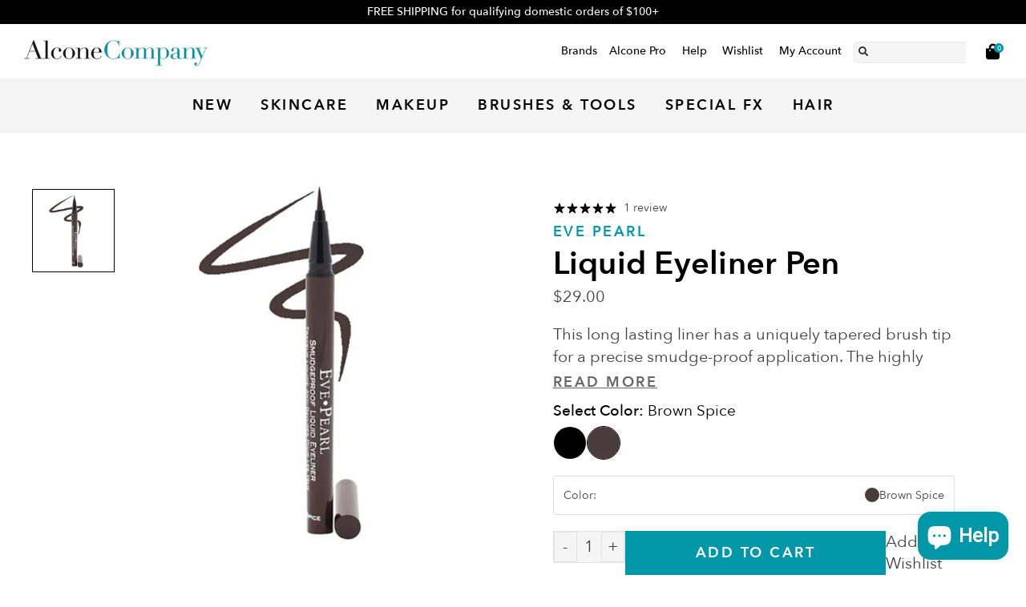

--- FILE ---
content_type: text/html; charset=utf-8
request_url: https://alconemakeup.com/products/eve-pearl-liquid-eyeliner-pen
body_size: 43235
content:

<!doctype html>
<html class="no-js supports-no-cookies html-template-product" lang="en">
    <head>
        <script id="pandectes-rules">   /* PANDECTES-GDPR: DO NOT MODIFY AUTO GENERATED CODE OF THIS SCRIPT */      window.PandectesSettings = {"store":{"id":57110495429,"plan":"plus","theme":"Live","primaryLocale":"en","adminMode":false,"headless":false,"storefrontRootDomain":"","checkoutRootDomain":"","storefrontAccessToken":""},"tsPublished":1766156791,"declaration":{"showPurpose":false,"showProvider":false,"declIntroText":"We use cookies to optimize website functionality, analyze the performance, and provide personalized experience to you. Some cookies are essential to make the website operate and function correctly. Those cookies cannot be disabled. In this window you can manage your preference of cookies.","showDateGenerated":true},"language":{"unpublished":[],"languageMode":"Single","fallbackLanguage":"en","languageDetection":"browser","languagesSupported":[]},"texts":{"managed":{"headerText":{"en":"We respect your privacy"},"consentText":{"en":"This website uses cookies to ensure you get the best experience."},"linkText":{"en":"Learn more"},"imprintText":{"en":"Imprint"},"googleLinkText":{"en":"Google's Privacy Terms"},"allowButtonText":{"en":"Accept"},"denyButtonText":{"en":"Decline"},"dismissButtonText":{"en":"Ok"},"leaveSiteButtonText":{"en":"Leave this site"},"preferencesButtonText":{"en":"Preferences"},"cookiePolicyText":{"en":"Cookie policy"},"preferencesPopupTitleText":{"en":"Manage consent preferences"},"preferencesPopupIntroText":{"en":"We use cookies to optimize website functionality, analyze the performance, and provide personalized experience to you. Some cookies are essential to make the website operate and function correctly. Those cookies cannot be disabled. In this window you can manage your preference of cookies."},"preferencesPopupSaveButtonText":{"en":"Save preferences"},"preferencesPopupCloseButtonText":{"en":"Close"},"preferencesPopupAcceptAllButtonText":{"en":"Accept all"},"preferencesPopupRejectAllButtonText":{"en":"Reject all"},"cookiesDetailsText":{"en":"Cookies details"},"preferencesPopupAlwaysAllowedText":{"en":"Always allowed"},"accessSectionParagraphText":{"en":"You have the right to request access to your data at any time."},"accessSectionTitleText":{"en":"Data portability"},"accessSectionAccountInfoActionText":{"en":"Personal data"},"accessSectionDownloadReportActionText":{"en":"Request export"},"accessSectionGDPRRequestsActionText":{"en":"Data subject requests"},"accessSectionOrdersRecordsActionText":{"en":"Orders"},"rectificationSectionParagraphText":{"en":"You have the right to request your data to be updated whenever you think it is appropriate."},"rectificationSectionTitleText":{"en":"Data Rectification"},"rectificationCommentPlaceholder":{"en":"Describe what you want to be updated"},"rectificationCommentValidationError":{"en":"Comment is required"},"rectificationSectionEditAccountActionText":{"en":"Request an update"},"erasureSectionTitleText":{"en":"Right to be forgotten"},"erasureSectionParagraphText":{"en":"You have the right to ask all your data to be erased. After that, you will no longer be able to access your account."},"erasureSectionRequestDeletionActionText":{"en":"Request personal data deletion"},"consentDate":{"en":"Consent date"},"consentId":{"en":"Consent ID"},"consentSectionChangeConsentActionText":{"en":"Change consent preference"},"consentSectionConsentedText":{"en":"You consented to the cookies policy of this website on"},"consentSectionNoConsentText":{"en":"You have not consented to the cookies policy of this website."},"consentSectionTitleText":{"en":"Your cookie consent"},"consentStatus":{"en":"Consent preference"},"confirmationFailureMessage":{"en":"Your request was not verified. Please try again and if problem persists, contact store owner for assistance"},"confirmationFailureTitle":{"en":"A problem occurred"},"confirmationSuccessMessage":{"en":"We will soon get back to you as to your request."},"confirmationSuccessTitle":{"en":"Your request is verified"},"guestsSupportEmailFailureMessage":{"en":"Your request was not submitted. Please try again and if problem persists, contact store owner for assistance."},"guestsSupportEmailFailureTitle":{"en":"A problem occurred"},"guestsSupportEmailPlaceholder":{"en":"E-mail address"},"guestsSupportEmailSuccessMessage":{"en":"If you are registered as a customer of this store, you will soon receive an email with instructions on how to proceed."},"guestsSupportEmailSuccessTitle":{"en":"Thank you for your request"},"guestsSupportEmailValidationError":{"en":"Email is not valid"},"guestsSupportInfoText":{"en":"Please login with your customer account to further proceed."},"submitButton":{"en":"Submit"},"submittingButton":{"en":"Submitting..."},"cancelButton":{"en":"Cancel"},"declIntroText":{"en":"We use cookies to optimize website functionality, analyze the performance, and provide personalized experience to you. Some cookies are essential to make the website operate and function correctly. Those cookies cannot be disabled. In this window you can manage your preference of cookies."},"declName":{"en":"Name"},"declPurpose":{"en":"Purpose"},"declType":{"en":"Type"},"declRetention":{"en":"Retention"},"declProvider":{"en":"Provider"},"declFirstParty":{"en":"First-party"},"declThirdParty":{"en":"Third-party"},"declSeconds":{"en":"seconds"},"declMinutes":{"en":"minutes"},"declHours":{"en":"hours"},"declDays":{"en":"days"},"declWeeks":{"en":"week(s)"},"declMonths":{"en":"months"},"declYears":{"en":"years"},"declSession":{"en":"Session"},"declDomain":{"en":"Domain"},"declPath":{"en":"Path"}},"categories":{"strictlyNecessaryCookiesTitleText":{"en":"Strictly necessary cookies"},"strictlyNecessaryCookiesDescriptionText":{"en":"These cookies are essential in order to enable you to move around the website and use its features, such as accessing secure areas of the website. The website cannot function properly without these cookies."},"functionalityCookiesTitleText":{"en":"Functional cookies"},"functionalityCookiesDescriptionText":{"en":"These cookies enable the site to provide enhanced functionality and personalisation. They may be set by us or by third party providers whose services we have added to our pages. If you do not allow these cookies then some or all of these services may not function properly."},"performanceCookiesTitleText":{"en":"Performance cookies"},"performanceCookiesDescriptionText":{"en":"These cookies enable us to monitor and improve the performance of our website. For example, they allow us to count visits, identify traffic sources and see which parts of the site are most popular."},"targetingCookiesTitleText":{"en":"Targeting cookies"},"targetingCookiesDescriptionText":{"en":"These cookies may be set through our site by our advertising partners. They may be used by those companies to build a profile of your interests and show you relevant adverts on other sites.    They do not store directly personal information, but are based on uniquely identifying your browser and internet device. If you do not allow these cookies, you will experience less targeted advertising."},"unclassifiedCookiesTitleText":{"en":"Unclassified cookies"},"unclassifiedCookiesDescriptionText":{"en":"Unclassified cookies are cookies that we are in the process of classifying, together with the providers of individual cookies."}},"auto":{}},"library":{"previewMode":false,"fadeInTimeout":0,"defaultBlocked":7,"showLink":true,"showImprintLink":false,"showGoogleLink":false,"enabled":true,"cookie":{"expiryDays":365,"secure":true,"domain":""},"dismissOnScroll":false,"dismissOnWindowClick":false,"dismissOnTimeout":false,"palette":{"popup":{"background":"#FFFFFF","backgroundForCalculations":{"a":1,"b":255,"g":255,"r":255},"text":"#404040"},"button":{"background":"transparent","backgroundForCalculations":{"a":1,"b":255,"g":255,"r":255},"text":"#ED1259","textForCalculation":{"a":1,"b":89,"g":18,"r":237},"border":"#ED1259"}},"content":{"href":"https://alcone-company.myshopify.com/policies/privacy-policy","imprintHref":"/","close":"&#10005;","target":"","logo":"<img class=\"cc-banner-logo\" style=\"max-height: 40px;\" src=\"https://cdn.shopify.com/s/files/1/0571/1049/5429/t/54/assets/pandectes-logo.png?v=1766156790\" alt=\"Cookie banner\" />"},"window":"<div role=\"dialog\" aria-label=\"{{header}}\" aria-describedby=\"cookieconsent:desc\" id=\"pandectes-banner\" class=\"cc-window-wrapper cc-popup-wrapper\"><div class=\"pd-cookie-banner-window cc-window {{classes}}\">{{children}}</div></div>","compliance":{"opt-both":"<div class=\"cc-compliance cc-highlight\">{{deny}}{{allow}}</div>"},"type":"opt-both","layouts":{"basic":"{{logo}}{{messagelink}}{{compliance}}{{close}}"},"position":"popup","theme":"wired","revokable":false,"animateRevokable":false,"revokableReset":false,"revokableLogoUrl":"https://cdn.shopify.com/s/files/1/0571/1049/5429/t/54/assets/pandectes-reopen-logo.png?v=1766156791","revokablePlacement":"bottom-left","revokableMarginHorizontal":15,"revokableMarginVertical":15,"static":false,"autoAttach":true,"hasTransition":true,"blacklistPage":[""],"elements":{"close":"<button aria-label=\"Close\" type=\"button\" class=\"cc-close\">{{close}}</button>","dismiss":"<button type=\"button\" class=\"cc-btn cc-btn-decision cc-dismiss\">{{dismiss}}</button>","allow":"<button type=\"button\" class=\"cc-btn cc-btn-decision cc-allow\">{{allow}}</button>","deny":"<button type=\"button\" class=\"cc-btn cc-btn-decision cc-deny\">{{deny}}</button>","preferences":"<button type=\"button\" class=\"cc-btn cc-settings\" aria-controls=\"pd-cp-preferences\" onclick=\"Pandectes.fn.openPreferences()\">{{preferences}}</button>"}},"geolocation":{"auOnly":false,"brOnly":false,"caOnly":false,"chOnly":false,"euOnly":false,"jpOnly":false,"nzOnly":false,"thOnly":false,"zaOnly":false,"canadaOnly":false,"canadaLaw25":false,"canadaPipeda":false,"globalVisibility":true},"dsr":{"guestsSupport":false,"accessSectionDownloadReportAuto":false},"banner":{"resetTs":1720782939,"extraCss":"        .cc-banner-logo {max-width: 24em!important;}    @media(min-width: 768px) {.cc-window.cc-floating{max-width: 24em!important;width: 24em!important;}}    .cc-message, .pd-cookie-banner-window .cc-header, .cc-logo {text-align: left}    .cc-window-wrapper{z-index: 2147483647;-webkit-transition: opacity 1s ease;  transition: opacity 1s ease;}    .cc-window{z-index: 2147483647;font-family: inherit;}    .pd-cookie-banner-window .cc-header{font-family: inherit;}    .pd-cp-ui{font-family: inherit; background-color: #FFFFFF;color:#404040;}    button.pd-cp-btn, a.pd-cp-btn{}    input + .pd-cp-preferences-slider{background-color: rgba(64, 64, 64, 0.3)}    .pd-cp-scrolling-section::-webkit-scrollbar{background-color: rgba(64, 64, 64, 0.3)}    input:checked + .pd-cp-preferences-slider{background-color: rgba(64, 64, 64, 1)}    .pd-cp-scrolling-section::-webkit-scrollbar-thumb {background-color: rgba(64, 64, 64, 1)}    .pd-cp-ui-close{color:#404040;}    .pd-cp-preferences-slider:before{background-color: #FFFFFF}    .pd-cp-title:before {border-color: #404040!important}    .pd-cp-preferences-slider{background-color:#404040}    .pd-cp-toggle{color:#404040!important}    @media(max-width:699px) {.pd-cp-ui-close-top svg {fill: #404040}}    .pd-cp-toggle:hover,.pd-cp-toggle:visited,.pd-cp-toggle:active{color:#404040!important}    .pd-cookie-banner-window {box-shadow: 0 0 18px rgb(0 0 0 / 20%);}  .pd-cookie-banner-window .cc-highlight .cc-btn.cc-btn-decision.cc-allow {    border-color: #0097A9;    background: #0097A9;    color: #000000;    font-weight: 400;}.pd-cookie-banner-window .cc-highlight .cc-btn.cc-btn-decision.cc-deny {    border-color: #ED1259;    background: #ED1259;    color: #000000;    font-weight: 400;}","customJavascript":{"useButtons":true},"showPoweredBy":false,"logoHeight":40,"revokableTrigger":false,"hybridStrict":false,"cookiesBlockedByDefault":"7","isActive":true,"implicitSavePreferences":false,"cookieIcon":false,"blockBots":false,"showCookiesDetails":false,"hasTransition":true,"blockingPage":false,"showOnlyLandingPage":false,"leaveSiteUrl":"https://www.google.com","linkRespectStoreLang":false},"cookies":{"0":[{"name":"keep_alive","type":"http","domain":"alconemakeup.com","path":"/","provider":"Shopify","firstParty":true,"retention":"30 minute(s)","session":false,"expires":30,"unit":"declMinutes","purpose":{"en":"Used in connection with buyer localization."}},{"name":"localization","type":"http","domain":"alconemakeup.com","path":"/","provider":"Shopify","firstParty":true,"retention":"1 year(s)","session":false,"expires":1,"unit":"declYears","purpose":{"en":"Shopify store localization"}},{"name":"_tracking_consent","type":"http","domain":".alconemakeup.com","path":"/","provider":"Shopify","firstParty":true,"retention":"1 year(s)","session":false,"expires":1,"unit":"declYears","purpose":{"en":"Tracking preferences."}},{"name":"_cmp_a","type":"http","domain":".alconemakeup.com","path":"/","provider":"Shopify","firstParty":true,"retention":"1 day(s)","session":false,"expires":1,"unit":"declDays","purpose":{"en":"Used for managing customer privacy settings."}},{"name":"secure_customer_sig","type":"http","domain":"alconemakeup.com","path":"/","provider":"Shopify","firstParty":true,"retention":"1 year(s)","session":false,"expires":1,"unit":"declYears","purpose":{"en":"Used in connection with customer login."}},{"name":"cart_currency","type":"http","domain":"alconemakeup.com","path":"/","provider":"Shopify","firstParty":true,"retention":"2 ","session":false,"expires":2,"unit":"declSession","purpose":{"en":"The cookie is necessary for the secure checkout and payment function on the website. This function is provided by shopify.com."}},{"name":"shopify_pay_redirect","type":"http","domain":"alconemakeup.com","path":"/","provider":"Shopify","firstParty":true,"retention":"1 hour(s)","session":false,"expires":1,"unit":"declHours","purpose":{"en":"The cookie is necessary for the secure checkout and payment function on the website. This function is provided by shopify.com."}},{"name":"_shopify_essential","type":"http","domain":"alconemakeup.com","path":"/","provider":"Shopify","firstParty":true,"retention":"1 year(s)","session":false,"expires":1,"unit":"declYears","purpose":{"en":"Used on the accounts page."}},{"name":"wpm-test-cookie","type":"http","domain":"alconemakeup.com","path":"/","provider":"Shopify","firstParty":true,"retention":"Session","session":true,"expires":1,"unit":"declSeconds","purpose":{"en":"Used to ensure our systems are working correctly."}},{"name":"wpm-test-cookie","type":"http","domain":"com","path":"/","provider":"Unknown","firstParty":false,"retention":"Session","session":true,"expires":1,"unit":"declSeconds","purpose":{"en":"Used to ensure our systems are working correctly."}}],"1":[{"name":"_hjSessionUser_3197441","type":"http","domain":".alconemakeup.com","path":"/","provider":"Hotjar","firstParty":true,"retention":"1 year(s)","session":false,"expires":1,"unit":"declYears","purpose":{"en":""}},{"name":"_hjSession_3197441","type":"http","domain":".alconemakeup.com","path":"/","provider":"Hotjar","firstParty":true,"retention":"30 minute(s)","session":false,"expires":30,"unit":"declMinutes","purpose":{"en":""}}],"2":[{"name":"_shopify_y","type":"http","domain":".alconemakeup.com","path":"/","provider":"Shopify","firstParty":true,"retention":"1 year(s)","session":false,"expires":1,"unit":"declYears","purpose":{"en":"Shopify analytics."}},{"name":"_orig_referrer","type":"http","domain":".alconemakeup.com","path":"/","provider":"Shopify","firstParty":true,"retention":"2 ","session":false,"expires":2,"unit":"declSession","purpose":{"en":"Tracks landing pages."}},{"name":"_landing_page","type":"http","domain":".alconemakeup.com","path":"/","provider":"Shopify","firstParty":true,"retention":"2 ","session":false,"expires":2,"unit":"declSession","purpose":{"en":"Tracks landing pages."}},{"name":"_shopify_s","type":"http","domain":".alconemakeup.com","path":"/","provider":"Shopify","firstParty":true,"retention":"30 minute(s)","session":false,"expires":30,"unit":"declMinutes","purpose":{"en":"Shopify analytics."}},{"name":"_shopify_sa_t","type":"http","domain":".alconemakeup.com","path":"/","provider":"Shopify","firstParty":true,"retention":"30 minute(s)","session":false,"expires":30,"unit":"declMinutes","purpose":{"en":"Shopify analytics relating to marketing & referrals."}},{"name":"_shopify_sa_p","type":"http","domain":".alconemakeup.com","path":"/","provider":"Shopify","firstParty":true,"retention":"30 minute(s)","session":false,"expires":30,"unit":"declMinutes","purpose":{"en":"Shopify analytics relating to marketing & referrals."}},{"name":"_ga","type":"http","domain":".alconemakeup.com","path":"/","provider":"Google","firstParty":true,"retention":"1 year(s)","session":false,"expires":1,"unit":"declYears","purpose":{"en":"Cookie is set by Google Analytics with unknown functionality"}},{"name":"_gid","type":"http","domain":".alconemakeup.com","path":"/","provider":"Google","firstParty":true,"retention":"1 day(s)","session":false,"expires":1,"unit":"declDays","purpose":{"en":"Cookie is placed by Google Analytics to count and track pageviews."}},{"name":"_shopify_s","type":"http","domain":"com","path":"/","provider":"Shopify","firstParty":false,"retention":"Session","session":true,"expires":1,"unit":"declSeconds","purpose":{"en":"Shopify analytics."}},{"name":"_gat","type":"http","domain":".alconemakeup.com","path":"/","provider":"Google","firstParty":true,"retention":"1 minute(s)","session":false,"expires":1,"unit":"declMinutes","purpose":{"en":"Cookie is placed by Google Analytics to filter requests from bots."}},{"name":"_ga_20D2GMDTBX","type":"http","domain":".alconemakeup.com","path":"/","provider":"Google","firstParty":true,"retention":"1 year(s)","session":false,"expires":1,"unit":"declYears","purpose":{"en":""}}],"4":[{"name":"__kla_id","type":"http","domain":"alconemakeup.com","path":"/","provider":"Klaviyo","firstParty":true,"retention":"1 year(s)","session":false,"expires":1,"unit":"declYears","purpose":{"en":"Tracks when someone clicks through a Klaviyo email to your website."}},{"name":"_fbp","type":"http","domain":".alconemakeup.com","path":"/","provider":"Facebook","firstParty":true,"retention":"3 month(s)","session":false,"expires":3,"unit":"declMonths","purpose":{"en":"Cookie is placed by Facebook to track visits across websites."}}],"8":[]},"blocker":{"isActive":false,"googleConsentMode":{"id":"","analyticsId":"","adwordsId":"","isActive":false,"adStorageCategory":4,"analyticsStorageCategory":2,"personalizationStorageCategory":1,"functionalityStorageCategory":1,"customEvent":false,"securityStorageCategory":0,"redactData":false,"urlPassthrough":false,"dataLayerProperty":"dataLayer","waitForUpdate":0,"useNativeChannel":false},"facebookPixel":{"id":"","isActive":false,"ldu":false},"microsoft":{},"rakuten":{"isActive":false,"cmp":false,"ccpa":false},"klaviyoIsActive":false,"gpcIsActive":false,"clarity":{},"defaultBlocked":7,"patterns":{"whiteList":[],"blackList":{"1":[],"2":[],"4":[],"8":[]},"iframesWhiteList":[],"iframesBlackList":{"1":[],"2":[],"4":[],"8":[]},"beaconsWhiteList":[],"beaconsBlackList":{"1":[],"2":[],"4":[],"8":[]}}}}      !function(){"use strict";window.PandectesRules=window.PandectesRules||{},window.PandectesRules.manualBlacklist={1:[],2:[],4:[]},window.PandectesRules.blacklistedIFrames={1:[],2:[],4:[]},window.PandectesRules.blacklistedCss={1:[],2:[],4:[]},window.PandectesRules.blacklistedBeacons={1:[],2:[],4:[]};const e="javascript/blocked",t=["US-CA","US-VA","US-CT","US-UT","US-CO","US-MT","US-TX","US-OR","US-IA","US-NE","US-NH","US-DE","US-NJ","US-TN","US-MN"],n=["AT","BE","BG","HR","CY","CZ","DK","EE","FI","FR","DE","GR","HU","IE","IT","LV","LT","LU","MT","NL","PL","PT","RO","SK","SI","ES","SE","GB","LI","NO","IS"];function a(e){return new RegExp(e.replace(/[/\\.+?$()]/g,"\\$&").replace("*","(.*)"))}const o=(e,t="log")=>{new URLSearchParams(window.location.search).get("log")&&console[t](`PandectesRules: ${e}`)};function s(e){const t=document.createElement("script");t.async=!0,t.src=e,document.head.appendChild(t)}const r=window.PandectesRulesSettings||window.PandectesSettings,i=function(){if(void 0!==window.dataLayer&&Array.isArray(window.dataLayer)){if(window.dataLayer.some((e=>"pandectes_full_scan"===e.event)))return!0}return!1}(),c=((e="_pandectes_gdpr")=>{const t=("; "+document.cookie).split("; "+e+"=");let n;if(t.length<2)n={};else{const e=t.pop().split(";");n=window.atob(e.shift())}const a=(e=>{try{return JSON.parse(e)}catch(e){return!1}})(n);return!1!==a?a:n})(),{banner:{isActive:d},blocker:{defaultBlocked:l,patterns:u}}=r,g=c&&null!==c.preferences&&void 0!==c.preferences?c.preferences:null,p=i?0:d?null===g?l:g:0,f={1:!(1&p),2:!(2&p),4:!(4&p)},{blackList:h,whiteList:w,iframesBlackList:y,iframesWhiteList:m,beaconsBlackList:b,beaconsWhiteList:_}=u,k={blackList:[],whiteList:[],iframesBlackList:{1:[],2:[],4:[],8:[]},iframesWhiteList:[],beaconsBlackList:{1:[],2:[],4:[],8:[]},beaconsWhiteList:[]};[1,2,4].map((e=>{f[e]||(k.blackList.push(...h[e].length?h[e].map(a):[]),k.iframesBlackList[e]=y[e].length?y[e].map(a):[],k.beaconsBlackList[e]=b[e].length?b[e].map(a):[])})),k.whiteList=w.length?w.map(a):[],k.iframesWhiteList=m.length?m.map(a):[],k.beaconsWhiteList=_.length?_.map(a):[];const v={scripts:[],iframes:{1:[],2:[],4:[]},beacons:{1:[],2:[],4:[]},css:{1:[],2:[],4:[]}},L=(t,n)=>t&&(!n||n!==e)&&(!k.blackList||k.blackList.some((e=>e.test(t))))&&(!k.whiteList||k.whiteList.every((e=>!e.test(t)))),S=(e,t)=>{const n=k.iframesBlackList[t],a=k.iframesWhiteList;return e&&(!n||n.some((t=>t.test(e))))&&(!a||a.every((t=>!t.test(e))))},C=(e,t)=>{const n=k.beaconsBlackList[t],a=k.beaconsWhiteList;return e&&(!n||n.some((t=>t.test(e))))&&(!a||a.every((t=>!t.test(e))))},A=new MutationObserver((e=>{for(let t=0;t<e.length;t++){const{addedNodes:n}=e[t];for(let e=0;e<n.length;e++){const t=n[e],a=t.dataset&&t.dataset.cookiecategory;if(1===t.nodeType&&"LINK"===t.tagName){const e=t.dataset&&t.dataset.href;if(e&&a)switch(a){case"functionality":case"C0001":v.css[1].push(e);break;case"performance":case"C0002":v.css[2].push(e);break;case"targeting":case"C0003":v.css[4].push(e)}}}}}));var P=new MutationObserver((t=>{for(let n=0;n<t.length;n++){const{addedNodes:a}=t[n];for(let t=0;t<a.length;t++){const n=a[t],s=n.src||n.dataset&&n.dataset.src,r=n.dataset&&n.dataset.cookiecategory;if(1===n.nodeType&&"IFRAME"===n.tagName){if(s){let e=!1;S(s,1)||"functionality"===r||"C0001"===r?(e=!0,v.iframes[1].push(s)):S(s,2)||"performance"===r||"C0002"===r?(e=!0,v.iframes[2].push(s)):(S(s,4)||"targeting"===r||"C0003"===r)&&(e=!0,v.iframes[4].push(s)),e&&(n.removeAttribute("src"),n.setAttribute("data-src",s))}}else if(1===n.nodeType&&"IMG"===n.tagName){if(s){let e=!1;C(s,1)?(e=!0,v.beacons[1].push(s)):C(s,2)?(e=!0,v.beacons[2].push(s)):C(s,4)&&(e=!0,v.beacons[4].push(s)),e&&(n.removeAttribute("src"),n.setAttribute("data-src",s))}}else if(1===n.nodeType&&"SCRIPT"===n.tagName){const t=n.type;let a=!1;if(L(s,t)?(o(`rule blocked: ${s}`),a=!0):s&&r?o(`manually blocked @ ${r}: ${s}`):r&&o(`manually blocked @ ${r}: inline code`),a){v.scripts.push([n,t]),n.type=e;const a=function(t){n.getAttribute("type")===e&&t.preventDefault(),n.removeEventListener("beforescriptexecute",a)};n.addEventListener("beforescriptexecute",a),n.parentElement&&n.parentElement.removeChild(n)}}}}}));const $=document.createElement,E={src:Object.getOwnPropertyDescriptor(HTMLScriptElement.prototype,"src"),type:Object.getOwnPropertyDescriptor(HTMLScriptElement.prototype,"type")};window.PandectesRules.unblockCss=e=>{const t=v.css[e]||[];t.length&&o(`Unblocking CSS for ${e}`),t.forEach((e=>{const t=document.querySelector(`link[data-href^="${e}"]`);t.removeAttribute("data-href"),t.href=e})),v.css[e]=[]},window.PandectesRules.unblockIFrames=e=>{const t=v.iframes[e]||[];t.length&&o(`Unblocking IFrames for ${e}`),k.iframesBlackList[e]=[],t.forEach((e=>{const t=document.querySelector(`iframe[data-src^="${e}"]`);t.removeAttribute("data-src"),t.src=e})),v.iframes[e]=[]},window.PandectesRules.unblockBeacons=e=>{const t=v.beacons[e]||[];t.length&&o(`Unblocking Beacons for ${e}`),k.beaconsBlackList[e]=[],t.forEach((e=>{const t=document.querySelector(`img[data-src^="${e}"]`);t.removeAttribute("data-src"),t.src=e})),v.beacons[e]=[]},window.PandectesRules.unblockInlineScripts=function(e){const t=1===e?"functionality":2===e?"performance":"targeting",n=document.querySelectorAll(`script[type="javascript/blocked"][data-cookiecategory="${t}"]`);o(`unblockInlineScripts: ${n.length} in ${t}`),n.forEach((function(e){const t=document.createElement("script");t.type="text/javascript",e.hasAttribute("src")?t.src=e.getAttribute("src"):t.textContent=e.textContent,document.head.appendChild(t),e.parentNode.removeChild(e)}))},window.PandectesRules.unblockInlineCss=function(e){const t=1===e?"functionality":2===e?"performance":"targeting",n=document.querySelectorAll(`link[data-cookiecategory="${t}"]`);o(`unblockInlineCss: ${n.length} in ${t}`),n.forEach((function(e){e.href=e.getAttribute("data-href")}))},window.PandectesRules.unblock=function(e){e.length<1?(k.blackList=[],k.whiteList=[],k.iframesBlackList=[],k.iframesWhiteList=[]):(k.blackList&&(k.blackList=k.blackList.filter((t=>e.every((e=>"string"==typeof e?!t.test(e):e instanceof RegExp?t.toString()!==e.toString():void 0))))),k.whiteList&&(k.whiteList=[...k.whiteList,...e.map((e=>{if("string"==typeof e){const t=".*"+a(e)+".*";if(k.whiteList.every((e=>e.toString()!==t.toString())))return new RegExp(t)}else if(e instanceof RegExp&&k.whiteList.every((t=>t.toString()!==e.toString())))return e;return null})).filter(Boolean)]));let t=0;[...v.scripts].forEach((([e,n],a)=>{if(function(e){const t=e.getAttribute("src");return k.blackList&&k.blackList.every((e=>!e.test(t)))||k.whiteList&&k.whiteList.some((e=>e.test(t)))}(e)){const o=document.createElement("script");for(let t=0;t<e.attributes.length;t++){let n=e.attributes[t];"src"!==n.name&&"type"!==n.name&&o.setAttribute(n.name,e.attributes[t].value)}o.setAttribute("src",e.src),o.setAttribute("type",n||"application/javascript"),document.head.appendChild(o),v.scripts.splice(a-t,1),t++}})),0==k.blackList.length&&0===k.iframesBlackList[1].length&&0===k.iframesBlackList[2].length&&0===k.iframesBlackList[4].length&&0===k.beaconsBlackList[1].length&&0===k.beaconsBlackList[2].length&&0===k.beaconsBlackList[4].length&&(o("Disconnecting observers"),P.disconnect(),A.disconnect())};const{store:{adminMode:T,headless:B,storefrontRootDomain:R,checkoutRootDomain:I,storefrontAccessToken:O},banner:{isActive:N},blocker:U}=r,{defaultBlocked:D}=U;N&&function(e){if(window.Shopify&&window.Shopify.customerPrivacy)return void e();let t=null;window.Shopify&&window.Shopify.loadFeatures&&window.Shopify.trackingConsent?e():t=setInterval((()=>{window.Shopify&&window.Shopify.loadFeatures&&(clearInterval(t),window.Shopify.loadFeatures([{name:"consent-tracking-api",version:"0.1"}],(t=>{t?o("Shopify.customerPrivacy API - failed to load"):(o(`shouldShowBanner() -> ${window.Shopify.trackingConsent.shouldShowBanner()} | saleOfDataRegion() -> ${window.Shopify.trackingConsent.saleOfDataRegion()}`),e())})))}),10)}((()=>{!function(){const e=window.Shopify.trackingConsent;if(!1!==e.shouldShowBanner()||null!==g||7!==D)try{const t=T&&!(window.Shopify&&window.Shopify.AdminBarInjector);let n={preferences:!(1&p)||i||t,analytics:!(2&p)||i||t,marketing:!(4&p)||i||t};B&&(n.headlessStorefront=!0,n.storefrontRootDomain=R?.length?R:window.location.hostname,n.checkoutRootDomain=I?.length?I:`checkout.${window.location.hostname}`,n.storefrontAccessToken=O?.length?O:""),e.firstPartyMarketingAllowed()===n.marketing&&e.analyticsProcessingAllowed()===n.analytics&&e.preferencesProcessingAllowed()===n.preferences||e.setTrackingConsent(n,(function(e){e&&e.error?o("Shopify.customerPrivacy API - failed to setTrackingConsent"):o(`setTrackingConsent(${JSON.stringify(n)})`)}))}catch(e){o("Shopify.customerPrivacy API - exception")}}(),function(){if(B){const e=window.Shopify.trackingConsent,t=e.currentVisitorConsent();if(navigator.globalPrivacyControl&&""===t.sale_of_data){const t={sale_of_data:!1,headlessStorefront:!0};t.storefrontRootDomain=R?.length?R:window.location.hostname,t.checkoutRootDomain=I?.length?I:`checkout.${window.location.hostname}`,t.storefrontAccessToken=O?.length?O:"",e.setTrackingConsent(t,(function(e){e&&e.error?o(`Shopify.customerPrivacy API - failed to setTrackingConsent({${JSON.stringify(t)})`):o(`setTrackingConsent(${JSON.stringify(t)})`)}))}}}()}));const M="[Pandectes :: Google Consent Mode debug]:";function j(...e){const t=e[0],n=e[1],a=e[2];if("consent"!==t)return"config"===t?"config":void 0;const{ad_storage:o,ad_user_data:s,ad_personalization:r,functionality_storage:i,analytics_storage:c,personalization_storage:d,security_storage:l}=a,u={Command:t,Mode:n,ad_storage:o,ad_user_data:s,ad_personalization:r,functionality_storage:i,analytics_storage:c,personalization_storage:d,security_storage:l};return console.table(u),"default"===n&&("denied"===o&&"denied"===s&&"denied"===r&&"denied"===i&&"denied"===c&&"denied"===d||console.warn(`${M} all types in a "default" command should be set to "denied" except for security_storage that should be set to "granted"`)),n}let z=!1,x=!1;function q(e){e&&("default"===e?(z=!0,x&&console.warn(`${M} "default" command was sent but there was already an "update" command before it.`)):"update"===e?(x=!0,z||console.warn(`${M} "update" command was sent but there was no "default" command before it.`)):"config"===e&&(z||console.warn(`${M} a tag read consent state before a "default" command was sent.`)))}const{banner:{isActive:F,hybridStrict:W},geolocation:{caOnly:H=!1,euOnly:G=!1,brOnly:J=!1,jpOnly:V=!1,thOnly:K=!1,chOnly:Z=!1,zaOnly:Y=!1,canadaOnly:X=!1,globalVisibility:Q=!0},blocker:{defaultBlocked:ee=7,googleConsentMode:{isActive:te,onlyGtm:ne=!1,id:ae="",analyticsId:oe="",adwordsId:se="",redactData:re,urlPassthrough:ie,adStorageCategory:ce,analyticsStorageCategory:de,functionalityStorageCategory:le,personalizationStorageCategory:ue,securityStorageCategory:ge,dataLayerProperty:pe="dataLayer",waitForUpdate:fe=0,useNativeChannel:he=!1,debugMode:we=!1}}}=r;function ye(){window[pe].push(arguments)}window[pe]=window[pe]||[];const me={hasInitialized:!1,useNativeChannel:!1,ads_data_redaction:!1,url_passthrough:!1,data_layer_property:"dataLayer",storage:{ad_storage:"granted",ad_user_data:"granted",ad_personalization:"granted",analytics_storage:"granted",functionality_storage:"granted",personalization_storage:"granted",security_storage:"granted"}};if(F&&te)if(we&&(be=pe||"dataLayer",window[be].forEach((e=>{q(j(...e))})),window[be].push=function(...e){return q(j(...e[0])),Array.prototype.push.apply(this,e)}),ne){const e="https://www.googletagmanager.com";if(ae.length){const t=ae.split(",");window[me.data_layer_property].push({"gtm.start":(new Date).getTime(),event:"gtm.js"});for(let n=0;n<t.length;n++){const a="dataLayer"!==me.data_layer_property?`&l=${me.data_layer_property}`:"";s(`${e}/gtm.js?id=${t[n].trim()}${a}`)}}}else{const e=0===(ee&ce)?"granted":"denied",a=0===(ee&de)?"granted":"denied",o=0===(ee&le)?"granted":"denied",r=0===(ee&ue)?"granted":"denied",i=0===(ee&ge)?"granted":"denied";me.hasInitialized=!0,me.useNativeChannel=he,me.url_passthrough=ie,me.ads_data_redaction="denied"===e&&re,me.storage.ad_storage=e,me.storage.ad_user_data=e,me.storage.ad_personalization=e,me.storage.analytics_storage=a,me.storage.functionality_storage=o,me.storage.personalization_storage=r,me.storage.security_storage=i,me.data_layer_property=pe||"dataLayer",ye("set","developer_id.dMTZkMj",!0),me.ads_data_redaction&&ye("set","ads_data_redaction",me.ads_data_redaction),me.url_passthrough&&ye("set","url_passthrough",me.url_passthrough),function(){const e=p!==ee?{wait_for_update:fe||500}:fe?{wait_for_update:fe}:{};Q&&!W?ye("consent","default",{...me.storage,...e}):(ye("consent","default",{...me.storage,...e,region:[...G||W?n:[],...H&&!W?t:[],...J&&!W?["BR"]:[],...V&&!W?["JP"]:[],...!1===X||W?[]:["CA"],...K&&!W?["TH"]:[],...Z&&!W?["CH"]:[],...Y&&!W?["ZA"]:[]]}),ye("consent","default",{ad_storage:"granted",ad_user_data:"granted",ad_personalization:"granted",analytics_storage:"granted",functionality_storage:"granted",personalization_storage:"granted",security_storage:"granted",...e}));if(null!==g){const e=0===(p&ce)?"granted":"denied",t=0===(p&de)?"granted":"denied",n=0===(p&le)?"granted":"denied",a=0===(p&ue)?"granted":"denied",o=0===(p&ge)?"granted":"denied";me.storage.ad_storage=e,me.storage.ad_user_data=e,me.storage.ad_personalization=e,me.storage.analytics_storage=t,me.storage.functionality_storage=n,me.storage.personalization_storage=a,me.storage.security_storage=o,ye("consent","update",me.storage)}ye("js",new Date);const a="https://www.googletagmanager.com";if(ae.length){const e=ae.split(",");window[me.data_layer_property].push({"gtm.start":(new Date).getTime(),event:"gtm.js"});for(let t=0;t<e.length;t++){const n="dataLayer"!==me.data_layer_property?`&l=${me.data_layer_property}`:"";s(`${a}/gtm.js?id=${e[t].trim()}${n}`)}}if(oe.length){const e=oe.split(",");for(let t=0;t<e.length;t++){const n=e[t].trim();n.length&&(s(`${a}/gtag/js?id=${n}`),ye("config",n,{send_page_view:!1}))}}if(se.length){const e=se.split(",");for(let t=0;t<e.length;t++){const n=e[t].trim();n.length&&(s(`${a}/gtag/js?id=${n}`),ye("config",n,{allow_enhanced_conversions:!0}))}}}()}var be;const{blocker:{klaviyoIsActive:_e,googleConsentMode:{adStorageCategory:ke}}}=r;_e&&window.addEventListener("PandectesEvent_OnConsent",(function(e){const{preferences:t}=e.detail;if(null!=t){const e=0===(t&ke)?"granted":"denied";void 0!==window.klaviyo&&window.klaviyo.isIdentified()&&window.klaviyo.push(["identify",{ad_personalization:e,ad_user_data:e}])}}));const{banner:{revokableTrigger:ve}}=r;ve&&(window.onload=async()=>{for await(let e of((e,t=1e3,n=1e4)=>{const a=new WeakMap;return{async*[Symbol.asyncIterator](){const o=Date.now();for(;Date.now()-o<n;){const n=document.querySelectorAll(e);for(const e of n)a.has(e)||(a.set(e,!0),yield e);await new Promise((e=>setTimeout(e,t)))}}}})('a[href*="#reopenBanner"]'))e.onclick=e=>{e.preventDefault(),window.Pandectes.fn.revokeConsent()}});const{banner:{isActive:Le},blocker:{defaultBlocked:Se=7,microsoft:{isActive:Ce,uetTags:Ae,dataLayerProperty:Pe="uetq"}={isActive:!1,uetTags:"",dataLayerProperty:"uetq"},clarity:{isActive:$e,id:Ee}={isActive:!1,id:""}}}=r,Te={hasInitialized:!1,data_layer_property:"uetq",storage:{ad_storage:"granted"}};if(Le&&Ce){if(function(e,t,n){const a=new Date;a.setTime(a.getTime()+24*n*60*60*1e3);const o="expires="+a.toUTCString();document.cookie=`${e}=${t}; ${o}; path=/; secure; samesite=strict`}("_uetmsdns","0",365),Ae.length){const e=Ae.split(",");for(let t=0;t<e.length;t++)e[t].trim().length&&Me(e[t])}const e=4&Se?"denied":"granted";if(Te.hasInitialized=!0,Te.storage.ad_storage=e,window[Pe]=window[Pe]||[],window[Pe].push("consent","default",Te.storage),null!==g){const e=4&p?"denied":"granted";Te.storage.ad_storage=e,window[Pe].push("consent","update",Te.storage)}window.addEventListener("PandectesEvent_OnConsent",(e=>{["new","revoke"].includes(e.detail?.consentType)&&(4&e.detail?.preferences?window[Pe].push("consent","update",{ad_storage:"denied"}):window[Pe].push("consent","update",{ad_storage:"granted"}))}))}var Be,Re,Ie,Oe,Ne,Ue,De;function Me(e){const t=document.createElement("script");t.type="text/javascript",t.async=!0,t.src="//bat.bing.com/bat.js",t.onload=function(){const t={ti:e,cookieFlags:"SameSite=None;Secure"};t.q=window[Pe],window[Pe]=new UET(t),window[Pe].push("pageLoad")},document.head.appendChild(t)}$e&&Le&&(Ee.length&&(Be=window,Re=document,Oe="script",Ne=Ee,Be[Ie="clarity"]=Be[Ie]||function(){(Be[Ie].q=Be[Ie].q||[]).push(arguments)},(Ue=Re.createElement(Oe)).async=1,Ue.src="https://www.clarity.ms/tag/"+Ne,(De=Re.getElementsByTagName(Oe)[0]).parentNode.insertBefore(Ue,De)),window.addEventListener("PandectesEvent_OnConsent",(e=>{["new","revoke"].includes(e.detail?.consentType)&&"function"==typeof window.clarity&&(2&e.detail?.preferences?window.clarity("consent",!1):window.clarity("consent"))}))),window.PandectesRules.gcm=me;const{banner:{isActive:je},blocker:{isActive:ze}}=r;o(`Prefs: ${p} | Banner: ${je?"on":"off"} | Blocker: ${ze?"on":"off"}`);const xe=null===g&&/\/checkouts\//.test(window.location.pathname);0!==p&&!1===i&&ze&&!xe&&(o("Blocker will execute"),document.createElement=function(...t){if("script"!==t[0].toLowerCase())return $.bind?$.bind(document)(...t):$;const n=$.bind(document)(...t);try{Object.defineProperties(n,{src:{...E.src,set(t){L(t,n.type)&&E.type.set.call(this,e),E.src.set.call(this,t)}},type:{...E.type,get(){const t=E.type.get.call(this);return t===e||L(this.src,t)?null:t},set(t){const a=L(n.src,n.type)?e:t;E.type.set.call(this,a)}}}),n.setAttribute=function(t,a){if("type"===t){const t=L(n.src,n.type)?e:a;E.type.set.call(n,t)}else"src"===t?(L(a,n.type)&&E.type.set.call(n,e),E.src.set.call(n,a)):HTMLScriptElement.prototype.setAttribute.call(n,t,a)}}catch(e){console.warn("Yett: unable to prevent script execution for script src ",n.src,".\n",'A likely cause would be because you are using a third-party browser extension that monkey patches the "document.createElement" function.')}return n},P.observe(document.documentElement,{childList:!0,subtree:!0}),A.observe(document.documentElement,{childList:!0,subtree:!0}))}();
</script>
        
        <meta charset="utf-8">
<meta http-equiv="X-UA-Compatible" content="IE=edge">
<meta name="viewport" content="width=device-width, initial-scale=1.0, height=device-height, minimum-scale=1.0, user-scalable=0">
<meta name="theme-color" content="">

<link rel="canonical" href="https://alconemakeup.com/products/eve-pearl-liquid-eyeliner-pen">

    
        <meta name="robots" content="index,follow">
    

    
        <link rel="shortcut icon" href="//alconemakeup.com/cdn/shop/files/favicon_32x32.png?v=1664461282" type="image/png">
    

    <title>
        Eve Pearl Liquid Eyeliner Pen
 | Alcone Company</title>

    

<meta property="og:site_name" content="Alcone Company">
<meta property="og:url" content="https://alconemakeup.com/products/eve-pearl-liquid-eyeliner-pen">
<meta property="og:title" content="Liquid Eyeliner Pen">
<meta property="og:type" content="product">
<meta property="og:description" content="This long lasting liner has a uniquely tapered brush tip for a precise smudge-proof application. The highly pigmented formula offers all-day wear with rich, luminous results."><meta property="og:price:amount" content="29.00">
  <meta property="og:price:currency" content="USD"><meta property="og:image" content="https://alconemakeup.com/cdn/shop/products/sku_EP-EyeLinerPen-BlackPearl_01_1024x1024.jpg?v=1662055947">
<meta name="description" content="This long lasting liner has a uniquely tapered brush tip for a precise smudge-proof application. The highly pigmented formula offers all-day wear with rich, luminous results.">
<meta name="twitter:site" content="@">
<meta name="twitter:card" content="summary_large_image">
<meta name="twitter:title" content="Liquid Eyeliner Pen">
<meta name="twitter:description" content="This long lasting liner has a uniquely tapered brush tip for a precise smudge-proof application. The highly pigmented formula offers all-day wear with rich, luminous results.">


<script>
    (function () {
        var root = document.documentElement;

        try {
            var vv = window.visualViewport;

            root.style.setProperty('--vh', (vv.height / 100) + 'px');
            root.style.setProperty('--vw', (vv.width / 100) + 'px');
            vv.addEventListener('resize', () => {
                root.style.setProperty('--vh', (vv.height / 100) + 'px');
                root.style.setProperty('--vw', (vv.width / 100) + 'px');
            });
        } catch (_) {
            // VisualViewport not supported, use `document.documentElement.clientHeight` instead
            root.style.setProperty('--vh', (root.clientHeight / 100) + 'px');
            root.style.setProperty('--vw', (root.clientWidth / 100) + 'px');
            window.addEventListener('resize', () => {
                root.style.setProperty('--vh', (root.clientHeight / 100) + 'px');
                root.style.setProperty('--vw', (root.clientWidth / 100) + 'px');
            });
        }
    })();
</script>


<style>
        :root {
            --black: #000000;
            --white: #ffffff;
        }
    </style>
<link rel="stylesheet" href="//alconemakeup.com/cdn/shop/t/54/assets/theme.css?v=18404846568537576041764686295" data-href="assets/theme.css" ><link rel="stylesheet" href="//alconemakeup.com/cdn/shop/t/54/assets/theme.633d76b8f3f461b3aa54.css?v=162990885390994516551742826152" data-href="assets/theme.633d76b8f3f461b3aa54.css" >

        
        <script>window.performance && window.performance.mark && window.performance.mark('shopify.content_for_header.start');</script><meta name="facebook-domain-verification" content="jzio3h21okd3ceh42ivfwg3ef6mguo">
<meta id="shopify-digital-wallet" name="shopify-digital-wallet" content="/57110495429/digital_wallets/dialog">
<meta name="shopify-checkout-api-token" content="f6341816f5e004848bd7c6855470ecb3">
<meta id="in-context-paypal-metadata" data-shop-id="57110495429" data-venmo-supported="false" data-environment="production" data-locale="en_US" data-paypal-v4="true" data-currency="USD">
<link rel="alternate" type="application/json+oembed" href="https://alconemakeup.com/products/eve-pearl-liquid-eyeliner-pen.oembed">
<script async="async" src="/checkouts/internal/preloads.js?locale=en-US"></script>
<link rel="preconnect" href="https://shop.app" crossorigin="anonymous">
<script async="async" src="https://shop.app/checkouts/internal/preloads.js?locale=en-US&shop_id=57110495429" crossorigin="anonymous"></script>
<script id="apple-pay-shop-capabilities" type="application/json">{"shopId":57110495429,"countryCode":"US","currencyCode":"USD","merchantCapabilities":["supports3DS"],"merchantId":"gid:\/\/shopify\/Shop\/57110495429","merchantName":"Alcone Company","requiredBillingContactFields":["postalAddress","email"],"requiredShippingContactFields":["postalAddress","email"],"shippingType":"shipping","supportedNetworks":["visa","masterCard","amex","discover","elo","jcb"],"total":{"type":"pending","label":"Alcone Company","amount":"1.00"},"shopifyPaymentsEnabled":true,"supportsSubscriptions":true}</script>
<script id="shopify-features" type="application/json">{"accessToken":"f6341816f5e004848bd7c6855470ecb3","betas":["rich-media-storefront-analytics"],"domain":"alconemakeup.com","predictiveSearch":true,"shopId":57110495429,"locale":"en"}</script>
<script>var Shopify = Shopify || {};
Shopify.shop = "alcone-company.myshopify.com";
Shopify.locale = "en";
Shopify.currency = {"active":"USD","rate":"1.0"};
Shopify.country = "US";
Shopify.theme = {"name":"Live","id":134959595717,"schema_name":"X","schema_version":"2.1.0","theme_store_id":796,"role":"main"};
Shopify.theme.handle = "null";
Shopify.theme.style = {"id":null,"handle":null};
Shopify.cdnHost = "alconemakeup.com/cdn";
Shopify.routes = Shopify.routes || {};
Shopify.routes.root = "/";</script>
<script type="module">!function(o){(o.Shopify=o.Shopify||{}).modules=!0}(window);</script>
<script>!function(o){function n(){var o=[];function n(){o.push(Array.prototype.slice.apply(arguments))}return n.q=o,n}var t=o.Shopify=o.Shopify||{};t.loadFeatures=n(),t.autoloadFeatures=n()}(window);</script>
<script>
  window.ShopifyPay = window.ShopifyPay || {};
  window.ShopifyPay.apiHost = "shop.app\/pay";
  window.ShopifyPay.redirectState = null;
</script>
<script id="shop-js-analytics" type="application/json">{"pageType":"product"}</script>
<script defer="defer" async type="module" src="//alconemakeup.com/cdn/shopifycloud/shop-js/modules/v2/client.init-shop-cart-sync_BT-GjEfc.en.esm.js"></script>
<script defer="defer" async type="module" src="//alconemakeup.com/cdn/shopifycloud/shop-js/modules/v2/chunk.common_D58fp_Oc.esm.js"></script>
<script defer="defer" async type="module" src="//alconemakeup.com/cdn/shopifycloud/shop-js/modules/v2/chunk.modal_xMitdFEc.esm.js"></script>
<script type="module">
  await import("//alconemakeup.com/cdn/shopifycloud/shop-js/modules/v2/client.init-shop-cart-sync_BT-GjEfc.en.esm.js");
await import("//alconemakeup.com/cdn/shopifycloud/shop-js/modules/v2/chunk.common_D58fp_Oc.esm.js");
await import("//alconemakeup.com/cdn/shopifycloud/shop-js/modules/v2/chunk.modal_xMitdFEc.esm.js");

  window.Shopify.SignInWithShop?.initShopCartSync?.({"fedCMEnabled":true,"windoidEnabled":true});

</script>
<script>
  window.Shopify = window.Shopify || {};
  if (!window.Shopify.featureAssets) window.Shopify.featureAssets = {};
  window.Shopify.featureAssets['shop-js'] = {"shop-cart-sync":["modules/v2/client.shop-cart-sync_DZOKe7Ll.en.esm.js","modules/v2/chunk.common_D58fp_Oc.esm.js","modules/v2/chunk.modal_xMitdFEc.esm.js"],"init-fed-cm":["modules/v2/client.init-fed-cm_B6oLuCjv.en.esm.js","modules/v2/chunk.common_D58fp_Oc.esm.js","modules/v2/chunk.modal_xMitdFEc.esm.js"],"shop-cash-offers":["modules/v2/client.shop-cash-offers_D2sdYoxE.en.esm.js","modules/v2/chunk.common_D58fp_Oc.esm.js","modules/v2/chunk.modal_xMitdFEc.esm.js"],"shop-login-button":["modules/v2/client.shop-login-button_QeVjl5Y3.en.esm.js","modules/v2/chunk.common_D58fp_Oc.esm.js","modules/v2/chunk.modal_xMitdFEc.esm.js"],"pay-button":["modules/v2/client.pay-button_DXTOsIq6.en.esm.js","modules/v2/chunk.common_D58fp_Oc.esm.js","modules/v2/chunk.modal_xMitdFEc.esm.js"],"shop-button":["modules/v2/client.shop-button_DQZHx9pm.en.esm.js","modules/v2/chunk.common_D58fp_Oc.esm.js","modules/v2/chunk.modal_xMitdFEc.esm.js"],"avatar":["modules/v2/client.avatar_BTnouDA3.en.esm.js"],"init-windoid":["modules/v2/client.init-windoid_CR1B-cfM.en.esm.js","modules/v2/chunk.common_D58fp_Oc.esm.js","modules/v2/chunk.modal_xMitdFEc.esm.js"],"init-shop-for-new-customer-accounts":["modules/v2/client.init-shop-for-new-customer-accounts_C_vY_xzh.en.esm.js","modules/v2/client.shop-login-button_QeVjl5Y3.en.esm.js","modules/v2/chunk.common_D58fp_Oc.esm.js","modules/v2/chunk.modal_xMitdFEc.esm.js"],"init-shop-email-lookup-coordinator":["modules/v2/client.init-shop-email-lookup-coordinator_BI7n9ZSv.en.esm.js","modules/v2/chunk.common_D58fp_Oc.esm.js","modules/v2/chunk.modal_xMitdFEc.esm.js"],"init-shop-cart-sync":["modules/v2/client.init-shop-cart-sync_BT-GjEfc.en.esm.js","modules/v2/chunk.common_D58fp_Oc.esm.js","modules/v2/chunk.modal_xMitdFEc.esm.js"],"shop-toast-manager":["modules/v2/client.shop-toast-manager_DiYdP3xc.en.esm.js","modules/v2/chunk.common_D58fp_Oc.esm.js","modules/v2/chunk.modal_xMitdFEc.esm.js"],"init-customer-accounts":["modules/v2/client.init-customer-accounts_D9ZNqS-Q.en.esm.js","modules/v2/client.shop-login-button_QeVjl5Y3.en.esm.js","modules/v2/chunk.common_D58fp_Oc.esm.js","modules/v2/chunk.modal_xMitdFEc.esm.js"],"init-customer-accounts-sign-up":["modules/v2/client.init-customer-accounts-sign-up_iGw4briv.en.esm.js","modules/v2/client.shop-login-button_QeVjl5Y3.en.esm.js","modules/v2/chunk.common_D58fp_Oc.esm.js","modules/v2/chunk.modal_xMitdFEc.esm.js"],"shop-follow-button":["modules/v2/client.shop-follow-button_CqMgW2wH.en.esm.js","modules/v2/chunk.common_D58fp_Oc.esm.js","modules/v2/chunk.modal_xMitdFEc.esm.js"],"checkout-modal":["modules/v2/client.checkout-modal_xHeaAweL.en.esm.js","modules/v2/chunk.common_D58fp_Oc.esm.js","modules/v2/chunk.modal_xMitdFEc.esm.js"],"shop-login":["modules/v2/client.shop-login_D91U-Q7h.en.esm.js","modules/v2/chunk.common_D58fp_Oc.esm.js","modules/v2/chunk.modal_xMitdFEc.esm.js"],"lead-capture":["modules/v2/client.lead-capture_BJmE1dJe.en.esm.js","modules/v2/chunk.common_D58fp_Oc.esm.js","modules/v2/chunk.modal_xMitdFEc.esm.js"],"payment-terms":["modules/v2/client.payment-terms_Ci9AEqFq.en.esm.js","modules/v2/chunk.common_D58fp_Oc.esm.js","modules/v2/chunk.modal_xMitdFEc.esm.js"]};
</script>
<script>(function() {
  var isLoaded = false;
  function asyncLoad() {
    if (isLoaded) return;
    isLoaded = true;
    var urls = ["\/\/www.powr.io\/powr.js?powr-token=alcone-company.myshopify.com\u0026external-type=shopify\u0026shop=alcone-company.myshopify.com"];
    for (var i = 0; i < urls.length; i++) {
      var s = document.createElement('script');
      s.type = 'text/javascript';
      s.async = true;
      s.src = urls[i];
      var x = document.getElementsByTagName('script')[0];
      x.parentNode.insertBefore(s, x);
    }
  };
  if(window.attachEvent) {
    window.attachEvent('onload', asyncLoad);
  } else {
    window.addEventListener('load', asyncLoad, false);
  }
})();</script>
<script id="__st">var __st={"a":57110495429,"offset":-18000,"reqid":"602de47b-e6a3-4480-9ec7-73af503d77fe-1769065209","pageurl":"alconemakeup.com\/products\/eve-pearl-liquid-eyeliner-pen","u":"4834608e0d9c","p":"product","rtyp":"product","rid":7150263140549};</script>
<script>window.ShopifyPaypalV4VisibilityTracking = true;</script>
<script id="captcha-bootstrap">!function(){'use strict';const t='contact',e='account',n='new_comment',o=[[t,t],['blogs',n],['comments',n],[t,'customer']],c=[[e,'customer_login'],[e,'guest_login'],[e,'recover_customer_password'],[e,'create_customer']],r=t=>t.map((([t,e])=>`form[action*='/${t}']:not([data-nocaptcha='true']) input[name='form_type'][value='${e}']`)).join(','),a=t=>()=>t?[...document.querySelectorAll(t)].map((t=>t.form)):[];function s(){const t=[...o],e=r(t);return a(e)}const i='password',u='form_key',d=['recaptcha-v3-token','g-recaptcha-response','h-captcha-response',i],f=()=>{try{return window.sessionStorage}catch{return}},m='__shopify_v',_=t=>t.elements[u];function p(t,e,n=!1){try{const o=window.sessionStorage,c=JSON.parse(o.getItem(e)),{data:r}=function(t){const{data:e,action:n}=t;return t[m]||n?{data:e,action:n}:{data:t,action:n}}(c);for(const[e,n]of Object.entries(r))t.elements[e]&&(t.elements[e].value=n);n&&o.removeItem(e)}catch(o){console.error('form repopulation failed',{error:o})}}const l='form_type',E='cptcha';function T(t){t.dataset[E]=!0}const w=window,h=w.document,L='Shopify',v='ce_forms',y='captcha';let A=!1;((t,e)=>{const n=(g='f06e6c50-85a8-45c8-87d0-21a2b65856fe',I='https://cdn.shopify.com/shopifycloud/storefront-forms-hcaptcha/ce_storefront_forms_captcha_hcaptcha.v1.5.2.iife.js',D={infoText:'Protected by hCaptcha',privacyText:'Privacy',termsText:'Terms'},(t,e,n)=>{const o=w[L][v],c=o.bindForm;if(c)return c(t,g,e,D).then(n);var r;o.q.push([[t,g,e,D],n]),r=I,A||(h.body.append(Object.assign(h.createElement('script'),{id:'captcha-provider',async:!0,src:r})),A=!0)});var g,I,D;w[L]=w[L]||{},w[L][v]=w[L][v]||{},w[L][v].q=[],w[L][y]=w[L][y]||{},w[L][y].protect=function(t,e){n(t,void 0,e),T(t)},Object.freeze(w[L][y]),function(t,e,n,w,h,L){const[v,y,A,g]=function(t,e,n){const i=e?o:[],u=t?c:[],d=[...i,...u],f=r(d),m=r(i),_=r(d.filter((([t,e])=>n.includes(e))));return[a(f),a(m),a(_),s()]}(w,h,L),I=t=>{const e=t.target;return e instanceof HTMLFormElement?e:e&&e.form},D=t=>v().includes(t);t.addEventListener('submit',(t=>{const e=I(t);if(!e)return;const n=D(e)&&!e.dataset.hcaptchaBound&&!e.dataset.recaptchaBound,o=_(e),c=g().includes(e)&&(!o||!o.value);(n||c)&&t.preventDefault(),c&&!n&&(function(t){try{if(!f())return;!function(t){const e=f();if(!e)return;const n=_(t);if(!n)return;const o=n.value;o&&e.removeItem(o)}(t);const e=Array.from(Array(32),(()=>Math.random().toString(36)[2])).join('');!function(t,e){_(t)||t.append(Object.assign(document.createElement('input'),{type:'hidden',name:u})),t.elements[u].value=e}(t,e),function(t,e){const n=f();if(!n)return;const o=[...t.querySelectorAll(`input[type='${i}']`)].map((({name:t})=>t)),c=[...d,...o],r={};for(const[a,s]of new FormData(t).entries())c.includes(a)||(r[a]=s);n.setItem(e,JSON.stringify({[m]:1,action:t.action,data:r}))}(t,e)}catch(e){console.error('failed to persist form',e)}}(e),e.submit())}));const S=(t,e)=>{t&&!t.dataset[E]&&(n(t,e.some((e=>e===t))),T(t))};for(const o of['focusin','change'])t.addEventListener(o,(t=>{const e=I(t);D(e)&&S(e,y())}));const B=e.get('form_key'),M=e.get(l),P=B&&M;t.addEventListener('DOMContentLoaded',(()=>{const t=y();if(P)for(const e of t)e.elements[l].value===M&&p(e,B);[...new Set([...A(),...v().filter((t=>'true'===t.dataset.shopifyCaptcha))])].forEach((e=>S(e,t)))}))}(h,new URLSearchParams(w.location.search),n,t,e,['guest_login'])})(!0,!0)}();</script>
<script integrity="sha256-4kQ18oKyAcykRKYeNunJcIwy7WH5gtpwJnB7kiuLZ1E=" data-source-attribution="shopify.loadfeatures" defer="defer" src="//alconemakeup.com/cdn/shopifycloud/storefront/assets/storefront/load_feature-a0a9edcb.js" crossorigin="anonymous"></script>
<script crossorigin="anonymous" defer="defer" src="//alconemakeup.com/cdn/shopifycloud/storefront/assets/shopify_pay/storefront-65b4c6d7.js?v=20250812"></script>
<script data-source-attribution="shopify.dynamic_checkout.dynamic.init">var Shopify=Shopify||{};Shopify.PaymentButton=Shopify.PaymentButton||{isStorefrontPortableWallets:!0,init:function(){window.Shopify.PaymentButton.init=function(){};var t=document.createElement("script");t.src="https://alconemakeup.com/cdn/shopifycloud/portable-wallets/latest/portable-wallets.en.js",t.type="module",document.head.appendChild(t)}};
</script>
<script data-source-attribution="shopify.dynamic_checkout.buyer_consent">
  function portableWalletsHideBuyerConsent(e){var t=document.getElementById("shopify-buyer-consent"),n=document.getElementById("shopify-subscription-policy-button");t&&n&&(t.classList.add("hidden"),t.setAttribute("aria-hidden","true"),n.removeEventListener("click",e))}function portableWalletsShowBuyerConsent(e){var t=document.getElementById("shopify-buyer-consent"),n=document.getElementById("shopify-subscription-policy-button");t&&n&&(t.classList.remove("hidden"),t.removeAttribute("aria-hidden"),n.addEventListener("click",e))}window.Shopify?.PaymentButton&&(window.Shopify.PaymentButton.hideBuyerConsent=portableWalletsHideBuyerConsent,window.Shopify.PaymentButton.showBuyerConsent=portableWalletsShowBuyerConsent);
</script>
<script data-source-attribution="shopify.dynamic_checkout.cart.bootstrap">document.addEventListener("DOMContentLoaded",(function(){function t(){return document.querySelector("shopify-accelerated-checkout-cart, shopify-accelerated-checkout")}if(t())Shopify.PaymentButton.init();else{new MutationObserver((function(e,n){t()&&(Shopify.PaymentButton.init(),n.disconnect())})).observe(document.body,{childList:!0,subtree:!0})}}));
</script>
<link id="shopify-accelerated-checkout-styles" rel="stylesheet" media="screen" href="https://alconemakeup.com/cdn/shopifycloud/portable-wallets/latest/accelerated-checkout-backwards-compat.css" crossorigin="anonymous">
<style id="shopify-accelerated-checkout-cart">
        #shopify-buyer-consent {
  margin-top: 1em;
  display: inline-block;
  width: 100%;
}

#shopify-buyer-consent.hidden {
  display: none;
}

#shopify-subscription-policy-button {
  background: none;
  border: none;
  padding: 0;
  text-decoration: underline;
  font-size: inherit;
  cursor: pointer;
}

#shopify-subscription-policy-button::before {
  box-shadow: none;
}

      </style>

<script>window.performance && window.performance.mark && window.performance.mark('shopify.content_for_header.end');</script>

        
        <!-- Google Tag Manager -->
<script>
    window.dataLayer = window.dataLayer || [];

    // Send customer account ID on every page view
    var customerID;</script>
<script>
(function(w,d,s,l,i){w[l]=w[l]||[];w[l].push({'gtm.start':
new Date().getTime(),event:'gtm.js'});var f=d.getElementsByTagName(s)[0],
j=d.createElement(s),dl=l!='dataLayer'?'&l='+l:'';j.async=true;j.src=
'https://www.googletagmanager.com/gtm.js?id='+i+dl;f.parentNode.insertBefore(j,f);
})(window,document,'script','dataLayer','GTM-KTSC25M');
</script>
<!-- End Google Tag Manager -->

        
<meta name="facebook-domain-verification" content="uhmct4sdwu3dco6ezctuaq8yb6fucj">



<script type="text/javascript">
    (function(c,l,a,r,i,t,y){
        c[a]=c[a]||function(){(c[a].q=c[a].q||[]).push(arguments)};
        t=l.createElement(r);t.async=1;t.src="https://www.clarity.ms/tag/"+i;
        y=l.getElementsByTagName(r)[0];y.parentNode.insertBefore(t,y);
    })(window, document, "clarity", "script", "sq6or6ef34");
</script>
<!-- BEGIN app block: shopify://apps/pandectes-gdpr/blocks/banner/58c0baa2-6cc1-480c-9ea6-38d6d559556a -->
  
    
      <!-- TCF is active, scripts are loaded above -->
      
      <script>
        
        window.addEventListener('DOMContentLoaded', function(){
          const script = document.createElement('script');
          
            script.src = "https://cdn.shopify.com/extensions/019be439-d987-77f1-acec-51375980d6df/gdpr-241/assets/pandectes-core.js";
          
          script.defer = true;
          document.body.appendChild(script);
        })
      </script>
    
  


<!-- END app block --><!-- BEGIN app block: shopify://apps/eg-auto-add-to-cart/blocks/app-embed/0f7d4f74-1e89-4820-aec4-6564d7e535d2 -->










  
    <script
      async
      type="text/javascript"
      src="https://cdn.506.io/eg/script.js?shop=alcone-company.myshopify.com&v=7"
    ></script>
  



  <meta id="easygift-shop" itemid="c2hvcF8kXzE3NjkwNjUyMDk=" content="{&quot;isInstalled&quot;:true,&quot;installedOn&quot;:&quot;2025-01-30T19:23:22.496Z&quot;,&quot;appVersion&quot;:&quot;3.0&quot;,&quot;subscriptionName&quot;:&quot;Unlimited&quot;,&quot;cartAnalytics&quot;:true,&quot;freeTrialEndsOn&quot;:null,&quot;settings&quot;:{&quot;reminderBannerStyle&quot;:{&quot;position&quot;:{&quot;horizontal&quot;:&quot;right&quot;,&quot;vertical&quot;:&quot;bottom&quot;},&quot;primaryColor&quot;:&quot;#000000&quot;,&quot;cssStyles&quot;:&quot;&quot;,&quot;headerText&quot;:&quot;Click here to reopen missed deals&quot;,&quot;subHeaderText&quot;:null,&quot;showImage&quot;:false,&quot;imageUrl&quot;:&quot;https:\/\/cdn.506.io\/eg\/eg_notification_default_512x512.png&quot;,&quot;displayAfter&quot;:5,&quot;closingMode&quot;:&quot;doNotAutoClose&quot;,&quot;selfcloseAfter&quot;:5,&quot;reshowBannerAfter&quot;:&quot;everyNewSession&quot;},&quot;addedItemIdentifier&quot;:&quot;_Gifted&quot;,&quot;ignoreOtherAppLineItems&quot;:null,&quot;customVariantsInfoLifetimeMins&quot;:1440,&quot;redirectPath&quot;:null,&quot;ignoreNonStandardCartRequests&quot;:false,&quot;bannerStyle&quot;:{&quot;position&quot;:{&quot;horizontal&quot;:&quot;center&quot;,&quot;vertical&quot;:&quot;center&quot;},&quot;primaryColor&quot;:&quot;#000000&quot;,&quot;cssStyles&quot;:&quot;&quot;},&quot;themePresetId&quot;:&quot;0&quot;,&quot;notificationStyle&quot;:{&quot;position&quot;:{&quot;horizontal&quot;:&quot;center&quot;,&quot;vertical&quot;:&quot;center&quot;},&quot;primaryColor&quot;:&quot;#3A3A3A&quot;,&quot;duration&quot;:&quot;5.0&quot;,&quot;cssStyles&quot;:&quot;#aca-notifications-wrapper {\n  display: block;\n  top: 50%;\n  left: 50%;\n  -webkit-transform: translate(-50%,-50%);\n  -moz-transform: translate(-50%,-50%);\n  -ms-transform: translate(-50%,-50%);\n  -o-transform: translate(-50%,-50%);\n  transform: translate(-50%,-50%);\n  position: fixed;\n  z-index: 99999999;\n  max-height: 100%;\n  overflow: auto;\n}\n.aca-notification-container {\n  display: flex;\n  flex-direction: row;\n  text-align: left;\n  font-size: 16px;\n  margin: 12px;\n  padding: 8px;\n  background-color: #FFFFFF;\n  width: fit-content;\n  box-shadow: rgb(170 170 170) 0px 0px 5px;\n  border-radius: 8px;\n  opacity: 0;\n  transition: opacity 0.4s ease-in-out;\n}\n.aca-notification-container .aca-notification-image {\n  display: flex;\n  align-items: center;\n  justify-content: center;\n  min-height: 60px;\n  min-width: 60px;\n  height: 60px;\n  width: 60px;\n  background-color: #FFFFFF;\n  margin: 8px;\n}\n.aca-notification-image img {\n  display: block;\n  max-width: 100%;\n  max-height: 100%;\n  width: auto;\n  height: auto;\n  border-radius: 6px;\n  box-shadow: rgba(99, 115, 129, 0.29) 0px 0px 4px 1px;\n}\n.aca-notification-container .aca-notification-text {\n  flex-grow: 1;\n  margin: 8px;\n  max-width: 260px;\n}\n.aca-notification-heading {\n  font-size: 24px;\n  margin: 0 0 0.3em 0;\n  line-height: normal;\n  word-break: break-word;\n  line-height: 1.2;\n  max-height: 3.6em;\n  overflow: hidden;\n  color: #3A3A3A;\n}\n.aca-notification-subheading {\n  font-size: 18px;\n  margin: 0;\n  line-height: normal;\n  word-break: break-word;\n  line-height: 1.4;\n  max-height: 5.6em;\n  overflow: hidden;\n  color: #3A3A3A;\n}\n@media screen and (max-width: 450px) {\n  #aca-notifications-wrapper {\n    left: null;\n right: null;\n  }\n  .aca-notification-container {\n    width: auto;\n display: block;\n flex-wrap: wrap;\n }\n.aca-notification-container .aca-notification-text {\n    max-width: none;\n  }\n}&quot;,&quot;hasCustomizations&quot;:false},&quot;fetchCartData&quot;:false,&quot;useLocalStorage&quot;:{&quot;enabled&quot;:false,&quot;expiryMinutes&quot;:null},&quot;popupStyle&quot;:{&quot;closeModalOutsideClick&quot;:true,&quot;primaryColor&quot;:&quot;#3A3A3A&quot;,&quot;secondaryColor&quot;:&quot;#3A3A3A&quot;,&quot;cssStyles&quot;:&quot;#aca-modal {\n  position: fixed;\n  left: 0;\n  top: 0;\n  width: 100%;\n  height: 100%;\n  background: rgba(0, 0, 0, 0.5);\n  z-index: 99999999;\n  overflow-x: hidden;\n  overflow-y: auto;\n  display: block;\n}\n#aca-modal-wrapper {\n  display: flex;\n  align-items: center;\n  width: 80%;\n  height: auto;\n  max-width: 1000px;\n  min-height: calc(100% - 60px);\n  margin: 30px auto;\n}\n#aca-modal-container {\n  position: relative;\n  display: flex;\n  flex-direction: column;\n  align-items: center;\n  justify-content: center;\n  box-shadow: 0 0 1.5rem rgba(17, 17, 17, 0.7);\n  width: 100%;\n  padding: 20px;\n  background-color: #FFFFFF;\n}\n#aca-close-icon-container {\n  position: absolute;\n  top: 12px;\n  right: 12px;\n  width: 25px;\n  display: none;\n  cursor: pointer;\n}\n#aca-close-icon {\n  stroke: #333333;\n}\n#aca-modal-custom-image-container {\n  background-color: #FFFFFF;\n  margin: 0.5em 0;\n}\n#aca-modal-custom-image-container img {\n  display: block;\n  min-width: 60px;\n  min-height: 60px;\n  max-width: 200px;\n  max-height: 200px;\n  width: auto;\n  height: auto;\n}\n#aca-modal-headline {\n  text-align: center;\n  text-transform: none;\n  letter-spacing: normal;\n  margin: 0.5em 0;\n  font-size: 30px;\n  color: #3A3A3A;\n}\n#aca-modal-subheadline {\n  text-align: center;\n  font-weight: normal;\n  margin: 0 0 0.5em 0;\n  font-size: 20px;\n  color: #3A3A3A;\n}\n#aca-products-container {\n  display: flex;\n  align-items: flex-start;\n  justify-content: center;\n  flex-wrap: wrap;\n  width: 85%;\n}\n#aca-products-container .aca-product {\n  text-align: center;\n  margin: 30px;\n  width: 200px;\n}\n.aca-product-image {\n  display: flex;\n  align-items: center;\n  justify-content: center;\n  width: 100%;\n  height: 200px;\n  background-color: #FFFFFF;\n  margin-bottom: 1em;\n}\n.aca-product-image img {\n  display: block;\n  max-width: 100%;\n  max-height: 100%;\n  width: auto;\n  height: auto;\n}\n.aca-product-name, .aca-subscription-name {\n  color: #333333;\n  line-height: inherit;\n  word-break: break-word;\n  font-size: 16px;\n}\n.aca-product-variant-name {\n  margin-top: 1em;\n  color: #333333;\n  line-height: inherit;\n  word-break: break-word;\n  font-size: 16px;\n}\n.aca-product-price {\n  color: #333333;\n  line-height: inherit;\n  font-size: 16px;\n}\n.aca-subscription-label {\n  color: #333333;\n  line-height: inherit;\n  word-break: break-word;\n  font-weight: 600;\n  font-size: 16px;\n}\n.aca-product-dropdown {\n  position: relative;\n  display: flex;\n  align-items: center;\n  cursor: pointer;\n  width: 100%;\n  height: 42px;\n  background-color: #FFFFFF;\n  line-height: inherit;\n  margin-bottom: 1em;\n}\n.aca-product-dropdown .dropdown-icon {\n  position: absolute;\n  right: 8px;\n  height: 12px;\n  width: 12px;\n  fill: #E1E3E4;\n}\n.aca-product-dropdown select::before,\n.aca-product-dropdown select::after {\n  box-sizing: border-box;\n}\nselect.aca-product-dropdown::-ms-expand {\n  display: none;\n}\n.aca-product-dropdown select {\n  box-sizing: border-box;\n  background-color: transparent;\n  border: none;\n  margin: 0;\n  cursor: inherit;\n  line-height: inherit;\n  outline: none;\n  -moz-appearance: none;\n  -webkit-appearance: none;\n  appearance: none;\n  background-image: none;\n  border-top-left-radius: 0;\n  border-top-right-radius: 0;\n  border-bottom-right-radius: 0;\n  border-bottom-left-radius: 0;\n  z-index: 1;\n  width: 100%;\n  height: 100%;\n  cursor: pointer;\n  border: 1px solid #E1E3E4;\n  border-radius: 2px;\n  color: #333333;\n  padding: 0 30px 0 10px;\n  font-size: 15px;\n}\n.aca-product-button {\n  border: none;\n  cursor: pointer;\n  width: 100%;\n  min-height: 42px;\n  word-break: break-word;\n  padding: 8px 14px;\n  background-color: #3A3A3A;\n  text-transform: uppercase;\n  line-height: inherit;\n  border: 1px solid transparent;\n  border-radius: 2px;\n  font-size: 14px;\n  color: #FFFFFF;\n  font-weight: bold;\n  letter-spacing: 1.039px;\n}\n.aca-product-button.aca-product-out-of-stock-button {\n  cursor: default;\n  border: 1px solid #3A3A3A;\n  background-color: #FFFFFF;\n  color: #3A3A3A;\n}\n.aca-button-loader {\n  display: block;\n  border: 3px solid transparent;\n  border-radius: 50%;\n  border-top: 3px solid #FFFFFF;\n  width: 20px;\n  height: 20px;\n  background: transparent;\n  margin: 0 auto;\n  -webkit-animation: aca-loader 0.5s linear infinite;\n  animation: aca-loader 0.5s linear infinite;\n}\n@-webkit-keyframes aca-loader {\n  0% {\n    -webkit-transform: rotate(0deg);\n  }\n  100% {\n    -webkit-transform: rotate(360deg);\n  }\n}\n@keyframes aca-loader {\n  0% {\n    transform: rotate(0deg);\n  }\n  100% {\n    transform: rotate(360deg);\n  }\n}\n.aca-button-tick {\n  display: block;\n  transform: rotate(45deg);\n  -webkit-transform: rotate(45deg);\n  height: 19px;\n  width: 9px;\n  margin: 0 auto;\n  border-bottom: 3px solid #FFFFFF;\n  border-right: 3px solid #FFFFFF;\n}\n.aca-button-cross \u003e svg {\n  width: 22px;\n  margin-bottom: -6px;\n}\n.aca-button-cross .button-cross-icon {\n  stroke: #FFFFFF;\n}\n#aca-bottom-close {\n  cursor: pointer;\n  text-align: center;\n  word-break: break-word;\n  color: #3A3A3A;\n  font-size: 16px;\n}\n@media screen and (min-width: 951px) and (max-width: 1200px) {\n   #aca-products-container {\n    width: 95%;\n    padding: 20px 0;\n  }\n  #aca-products-container .aca-product {\n    margin: 20px 3%;\n    padding: 0;\n  }\n}\n@media screen and (min-width: 951px) and (max-width: 1024px) {\n  #aca-products-container .aca-product {\n    margin: 20px 2%;\n  }\n}\n@media screen and (max-width: 950px) {\n  #aca-products-container {\n    width: 95%;\n    padding: 0;\n  }\n  #aca-products-container .aca-product {\n    width: 45%;\n    max-width: 200px;\n    margin: 2.5%;\n  }\n}\n@media screen and (min-width: 602px) and (max-width: 950px) {\n  #aca-products-container .aca-product {\n    margin: 4%;\n  }\n}\n@media screen and (max-width: 767px) {\n  #aca-modal-wrapper {\n    width: 90%;\n  }\n}\n@media screen and (max-width: 576px) {\n  #aca-modal-container {\n    padding: 23px 0 0;\n  }\n  #aca-close-icon-container {\n    display: block;\n  }\n  #aca-bottom-close {\n    margin: 10px;\n    font-size: 14px;\n  }\n  #aca-modal-headline {\n    margin: 10px 5%;\n    font-size: 20px;\n  }\n  #aca-modal-subheadline {\n    margin: 0 0 5px 0;\n    font-size: 16px;\n  }\n  .aca-product-image {\n    height: 100px;\n    margin: 0;\n  }\n  .aca-product-name, .aca-subscription-name, .aca-product-variant-name {\n    font-size: 12px;\n    margin: 5px 0;\n  }\n  .aca-product-dropdown select, .aca-product-button, .aca-subscription-label {\n    font-size: 12px;\n  }\n  .aca-product-dropdown {\n    height: 30px;\n    margin-bottom: 7px;\n  }\n  .aca-product-button {\n    min-height: 30px;\n    padding: 4px;\n    margin-bottom: 7px;\n  }\n  .aca-button-loader {\n    border: 2px solid transparent;\n    border-top: 2px solid #FFFFFF;\n    width: 12px;\n    height: 12px;\n  }\n  .aca-button-tick {\n    height: 12px;\n    width: 6px;\n    border-bottom: 2px solid #FFFFFF;\n    border-right: 2px solid #FFFFFF;\n  }\n  .aca-button-cross \u003e svg {\n    width: 15px;\n    margin-bottom: -4px;\n  }\n  .aca-button-cross .button-cross-icon {\n    stroke: #FFFFFF;\n  }\n}&quot;,&quot;hasCustomizations&quot;:false,&quot;addButtonText&quot;:&quot;Select&quot;,&quot;dismissButtonText&quot;:&quot;Close&quot;,&quot;outOfStockButtonText&quot;:&quot;Out of Stock&quot;,&quot;imageUrl&quot;:null,&quot;showProductLink&quot;:false,&quot;subscriptionLabel&quot;:&quot;Subscription Plan&quot;},&quot;refreshAfterBannerClick&quot;:false,&quot;disableReapplyRules&quot;:false,&quot;disableReloadOnFailedAddition&quot;:false,&quot;autoReloadCartPage&quot;:false,&quot;ajaxRedirectPath&quot;:null,&quot;allowSimultaneousRequests&quot;:false,&quot;applyRulesOnCheckout&quot;:false,&quot;enableCartCtrlOverrides&quot;:true,&quot;scriptSettings&quot;:{&quot;branding&quot;:{&quot;removalRequestSent&quot;:null,&quot;show&quot;:false},&quot;productPageRedirection&quot;:{&quot;enabled&quot;:false,&quot;products&quot;:[],&quot;redirectionURL&quot;:&quot;\/&quot;},&quot;debugging&quot;:{&quot;enabled&quot;:false,&quot;enabledOn&quot;:null,&quot;stringifyObj&quot;:false},&quot;fetchProductInfoFromSavedDomain&quot;:false,&quot;enableBuyNowInterceptions&quot;:false,&quot;removeProductsAddedFromExpiredRules&quot;:false,&quot;useFinalPrice&quot;:false,&quot;hideGiftedPropertyText&quot;:false,&quot;fetchCartDataBeforeRequest&quot;:false,&quot;removeEGPropertyFromSplitActionLineItems&quot;:false,&quot;hideAlertsOnFrontend&quot;:false,&quot;customCSS&quot;:null,&quot;decodePayload&quot;:false,&quot;delayUpdates&quot;:2000}},&quot;translations&quot;:null,&quot;defaultLocale&quot;:&quot;en&quot;,&quot;shopDomain&quot;:&quot;alconemakeup.com&quot;}">


<script defer>
  (async function() {
    try {

      const blockVersion = "v3"
      if (blockVersion != "v3") {
        return
      }

      let metaErrorFlag = false;
      if (metaErrorFlag) {
        return
      }

      // Parse metafields as JSON
      const metafields = {"easygift-rule-683726ecd14dfe0fbb903ab8":{"schedule":{"enabled":false,"starts":null,"ends":null},"trigger":{"productTags":{"targets":["Brand:Danessa Myricks Beauty"],"collectionInfo":null,"sellingPlan":"oneTime"},"type":"productTags","minCartValue":null,"hasUpperCartValue":false,"upperCartValue":null,"products":[],"collections":[],"condition":"value","conditionMin":50,"conditionMax":null,"collectionSellingPlanType":null},"action":{"notification":{"enabled":false,"headerText":null,"subHeaderText":null,"showImage":false,"imageUrl":""},"discount":{"easygiftAppDiscount":false,"type":null,"id":null,"title":null,"createdByEasyGift":false,"code":null,"issue":null,"discountType":null,"value":null},"popupOptions":{"showVariantsSeparately":false,"headline":null,"subHeadline":null,"showItemsPrice":false,"popupDismissable":false,"imageUrl":null,"persistPopup":false,"rewardQuantity":1,"showDiscountedPrice":false,"hideOOSItems":false},"banner":{"enabled":false,"headerText":null,"subHeaderText":null,"showImage":false,"imageUrl":null,"displayAfter":"5","closingMode":"doNotAutoClose","selfcloseAfter":"5","reshowBannerAfter":"everyNewSession","redirectLink":null},"type":"addAutomatically","products":[{"name":"GWP: Deluxe Mini Yummy Skin Flushed in Rosé N Brunch - Default Title","variantId":"44757883683013","variantGid":"gid:\/\/shopify\/ProductVariant\/44757883683013","productGid":"gid:\/\/shopify\/Product\/8338372460741","quantity":"1","handle":"danessa-gift-with-purchase-blurring-balm-powder-flushed-rose-n-brunch","price":"0.00","alerts":[]}],"limit":1,"preventProductRemoval":false,"addAvailableProducts":false},"targeting":{"link":{"destination":null,"data":null,"cookieLifetime":14},"additionalCriteria":{"geo":{"include":[],"exclude":[]},"type":null,"customerTags":[],"customerTagsExcluded":[],"customerId":[],"orderCount":null,"hasOrderCountMax":false,"orderCountMax":null,"totalSpent":null,"hasTotalSpentMax":false,"totalSpentMax":null},"type":"all"},"settings":{"worksInReverse":true,"runsOncePerSession":false,"preventAddedItemPurchase":false,"showReminderBanner":false},"_id":"683726ecd14dfe0fbb903ab8","name":"Danessa Myricks Beauty GWP June 2025","store":"679bd1a93c4fc765cc18e9f2","shop":"alcone-company","active":true,"translations":null,"createdAt":"2025-05-28T15:08:28.940Z","updatedAt":"2025-09-03T14:52:35.706Z","__v":0}};

      // Process metafields in JavaScript
      let savedRulesArray = [];
      for (const [key, value] of Object.entries(metafields)) {
        if (value) {
          for (const prop in value) {
            // avoiding Object.Keys for performance gain -- no need to make an array of keys.
            savedRulesArray.push(value);
            break;
          }
        }
      }

      const metaTag = document.createElement('meta');
      metaTag.id = 'easygift-rules';
      metaTag.content = JSON.stringify(savedRulesArray);
      metaTag.setAttribute('itemid', 'cnVsZXNfJF8xNzY5MDY1MjA5');

      document.head.appendChild(metaTag);
      } catch (err) {
        
      }
  })();
</script>


  <script
    type="text/javascript"
    defer
  >

    (function () {
      try {
        window.EG_INFO = window.EG_INFO || {};
        var shopInfo = {"isInstalled":true,"installedOn":"2025-01-30T19:23:22.496Z","appVersion":"3.0","subscriptionName":"Unlimited","cartAnalytics":true,"freeTrialEndsOn":null,"settings":{"reminderBannerStyle":{"position":{"horizontal":"right","vertical":"bottom"},"primaryColor":"#000000","cssStyles":"","headerText":"Click here to reopen missed deals","subHeaderText":null,"showImage":false,"imageUrl":"https:\/\/cdn.506.io\/eg\/eg_notification_default_512x512.png","displayAfter":5,"closingMode":"doNotAutoClose","selfcloseAfter":5,"reshowBannerAfter":"everyNewSession"},"addedItemIdentifier":"_Gifted","ignoreOtherAppLineItems":null,"customVariantsInfoLifetimeMins":1440,"redirectPath":null,"ignoreNonStandardCartRequests":false,"bannerStyle":{"position":{"horizontal":"center","vertical":"center"},"primaryColor":"#000000","cssStyles":""},"themePresetId":"0","notificationStyle":{"position":{"horizontal":"center","vertical":"center"},"primaryColor":"#3A3A3A","duration":"5.0","cssStyles":"#aca-notifications-wrapper {\n  display: block;\n  top: 50%;\n  left: 50%;\n  -webkit-transform: translate(-50%,-50%);\n  -moz-transform: translate(-50%,-50%);\n  -ms-transform: translate(-50%,-50%);\n  -o-transform: translate(-50%,-50%);\n  transform: translate(-50%,-50%);\n  position: fixed;\n  z-index: 99999999;\n  max-height: 100%;\n  overflow: auto;\n}\n.aca-notification-container {\n  display: flex;\n  flex-direction: row;\n  text-align: left;\n  font-size: 16px;\n  margin: 12px;\n  padding: 8px;\n  background-color: #FFFFFF;\n  width: fit-content;\n  box-shadow: rgb(170 170 170) 0px 0px 5px;\n  border-radius: 8px;\n  opacity: 0;\n  transition: opacity 0.4s ease-in-out;\n}\n.aca-notification-container .aca-notification-image {\n  display: flex;\n  align-items: center;\n  justify-content: center;\n  min-height: 60px;\n  min-width: 60px;\n  height: 60px;\n  width: 60px;\n  background-color: #FFFFFF;\n  margin: 8px;\n}\n.aca-notification-image img {\n  display: block;\n  max-width: 100%;\n  max-height: 100%;\n  width: auto;\n  height: auto;\n  border-radius: 6px;\n  box-shadow: rgba(99, 115, 129, 0.29) 0px 0px 4px 1px;\n}\n.aca-notification-container .aca-notification-text {\n  flex-grow: 1;\n  margin: 8px;\n  max-width: 260px;\n}\n.aca-notification-heading {\n  font-size: 24px;\n  margin: 0 0 0.3em 0;\n  line-height: normal;\n  word-break: break-word;\n  line-height: 1.2;\n  max-height: 3.6em;\n  overflow: hidden;\n  color: #3A3A3A;\n}\n.aca-notification-subheading {\n  font-size: 18px;\n  margin: 0;\n  line-height: normal;\n  word-break: break-word;\n  line-height: 1.4;\n  max-height: 5.6em;\n  overflow: hidden;\n  color: #3A3A3A;\n}\n@media screen and (max-width: 450px) {\n  #aca-notifications-wrapper {\n    left: null;\n right: null;\n  }\n  .aca-notification-container {\n    width: auto;\n display: block;\n flex-wrap: wrap;\n }\n.aca-notification-container .aca-notification-text {\n    max-width: none;\n  }\n}","hasCustomizations":false},"fetchCartData":false,"useLocalStorage":{"enabled":false,"expiryMinutes":null},"popupStyle":{"closeModalOutsideClick":true,"primaryColor":"#3A3A3A","secondaryColor":"#3A3A3A","cssStyles":"#aca-modal {\n  position: fixed;\n  left: 0;\n  top: 0;\n  width: 100%;\n  height: 100%;\n  background: rgba(0, 0, 0, 0.5);\n  z-index: 99999999;\n  overflow-x: hidden;\n  overflow-y: auto;\n  display: block;\n}\n#aca-modal-wrapper {\n  display: flex;\n  align-items: center;\n  width: 80%;\n  height: auto;\n  max-width: 1000px;\n  min-height: calc(100% - 60px);\n  margin: 30px auto;\n}\n#aca-modal-container {\n  position: relative;\n  display: flex;\n  flex-direction: column;\n  align-items: center;\n  justify-content: center;\n  box-shadow: 0 0 1.5rem rgba(17, 17, 17, 0.7);\n  width: 100%;\n  padding: 20px;\n  background-color: #FFFFFF;\n}\n#aca-close-icon-container {\n  position: absolute;\n  top: 12px;\n  right: 12px;\n  width: 25px;\n  display: none;\n  cursor: pointer;\n}\n#aca-close-icon {\n  stroke: #333333;\n}\n#aca-modal-custom-image-container {\n  background-color: #FFFFFF;\n  margin: 0.5em 0;\n}\n#aca-modal-custom-image-container img {\n  display: block;\n  min-width: 60px;\n  min-height: 60px;\n  max-width: 200px;\n  max-height: 200px;\n  width: auto;\n  height: auto;\n}\n#aca-modal-headline {\n  text-align: center;\n  text-transform: none;\n  letter-spacing: normal;\n  margin: 0.5em 0;\n  font-size: 30px;\n  color: #3A3A3A;\n}\n#aca-modal-subheadline {\n  text-align: center;\n  font-weight: normal;\n  margin: 0 0 0.5em 0;\n  font-size: 20px;\n  color: #3A3A3A;\n}\n#aca-products-container {\n  display: flex;\n  align-items: flex-start;\n  justify-content: center;\n  flex-wrap: wrap;\n  width: 85%;\n}\n#aca-products-container .aca-product {\n  text-align: center;\n  margin: 30px;\n  width: 200px;\n}\n.aca-product-image {\n  display: flex;\n  align-items: center;\n  justify-content: center;\n  width: 100%;\n  height: 200px;\n  background-color: #FFFFFF;\n  margin-bottom: 1em;\n}\n.aca-product-image img {\n  display: block;\n  max-width: 100%;\n  max-height: 100%;\n  width: auto;\n  height: auto;\n}\n.aca-product-name, .aca-subscription-name {\n  color: #333333;\n  line-height: inherit;\n  word-break: break-word;\n  font-size: 16px;\n}\n.aca-product-variant-name {\n  margin-top: 1em;\n  color: #333333;\n  line-height: inherit;\n  word-break: break-word;\n  font-size: 16px;\n}\n.aca-product-price {\n  color: #333333;\n  line-height: inherit;\n  font-size: 16px;\n}\n.aca-subscription-label {\n  color: #333333;\n  line-height: inherit;\n  word-break: break-word;\n  font-weight: 600;\n  font-size: 16px;\n}\n.aca-product-dropdown {\n  position: relative;\n  display: flex;\n  align-items: center;\n  cursor: pointer;\n  width: 100%;\n  height: 42px;\n  background-color: #FFFFFF;\n  line-height: inherit;\n  margin-bottom: 1em;\n}\n.aca-product-dropdown .dropdown-icon {\n  position: absolute;\n  right: 8px;\n  height: 12px;\n  width: 12px;\n  fill: #E1E3E4;\n}\n.aca-product-dropdown select::before,\n.aca-product-dropdown select::after {\n  box-sizing: border-box;\n}\nselect.aca-product-dropdown::-ms-expand {\n  display: none;\n}\n.aca-product-dropdown select {\n  box-sizing: border-box;\n  background-color: transparent;\n  border: none;\n  margin: 0;\n  cursor: inherit;\n  line-height: inherit;\n  outline: none;\n  -moz-appearance: none;\n  -webkit-appearance: none;\n  appearance: none;\n  background-image: none;\n  border-top-left-radius: 0;\n  border-top-right-radius: 0;\n  border-bottom-right-radius: 0;\n  border-bottom-left-radius: 0;\n  z-index: 1;\n  width: 100%;\n  height: 100%;\n  cursor: pointer;\n  border: 1px solid #E1E3E4;\n  border-radius: 2px;\n  color: #333333;\n  padding: 0 30px 0 10px;\n  font-size: 15px;\n}\n.aca-product-button {\n  border: none;\n  cursor: pointer;\n  width: 100%;\n  min-height: 42px;\n  word-break: break-word;\n  padding: 8px 14px;\n  background-color: #3A3A3A;\n  text-transform: uppercase;\n  line-height: inherit;\n  border: 1px solid transparent;\n  border-radius: 2px;\n  font-size: 14px;\n  color: #FFFFFF;\n  font-weight: bold;\n  letter-spacing: 1.039px;\n}\n.aca-product-button.aca-product-out-of-stock-button {\n  cursor: default;\n  border: 1px solid #3A3A3A;\n  background-color: #FFFFFF;\n  color: #3A3A3A;\n}\n.aca-button-loader {\n  display: block;\n  border: 3px solid transparent;\n  border-radius: 50%;\n  border-top: 3px solid #FFFFFF;\n  width: 20px;\n  height: 20px;\n  background: transparent;\n  margin: 0 auto;\n  -webkit-animation: aca-loader 0.5s linear infinite;\n  animation: aca-loader 0.5s linear infinite;\n}\n@-webkit-keyframes aca-loader {\n  0% {\n    -webkit-transform: rotate(0deg);\n  }\n  100% {\n    -webkit-transform: rotate(360deg);\n  }\n}\n@keyframes aca-loader {\n  0% {\n    transform: rotate(0deg);\n  }\n  100% {\n    transform: rotate(360deg);\n  }\n}\n.aca-button-tick {\n  display: block;\n  transform: rotate(45deg);\n  -webkit-transform: rotate(45deg);\n  height: 19px;\n  width: 9px;\n  margin: 0 auto;\n  border-bottom: 3px solid #FFFFFF;\n  border-right: 3px solid #FFFFFF;\n}\n.aca-button-cross \u003e svg {\n  width: 22px;\n  margin-bottom: -6px;\n}\n.aca-button-cross .button-cross-icon {\n  stroke: #FFFFFF;\n}\n#aca-bottom-close {\n  cursor: pointer;\n  text-align: center;\n  word-break: break-word;\n  color: #3A3A3A;\n  font-size: 16px;\n}\n@media screen and (min-width: 951px) and (max-width: 1200px) {\n   #aca-products-container {\n    width: 95%;\n    padding: 20px 0;\n  }\n  #aca-products-container .aca-product {\n    margin: 20px 3%;\n    padding: 0;\n  }\n}\n@media screen and (min-width: 951px) and (max-width: 1024px) {\n  #aca-products-container .aca-product {\n    margin: 20px 2%;\n  }\n}\n@media screen and (max-width: 950px) {\n  #aca-products-container {\n    width: 95%;\n    padding: 0;\n  }\n  #aca-products-container .aca-product {\n    width: 45%;\n    max-width: 200px;\n    margin: 2.5%;\n  }\n}\n@media screen and (min-width: 602px) and (max-width: 950px) {\n  #aca-products-container .aca-product {\n    margin: 4%;\n  }\n}\n@media screen and (max-width: 767px) {\n  #aca-modal-wrapper {\n    width: 90%;\n  }\n}\n@media screen and (max-width: 576px) {\n  #aca-modal-container {\n    padding: 23px 0 0;\n  }\n  #aca-close-icon-container {\n    display: block;\n  }\n  #aca-bottom-close {\n    margin: 10px;\n    font-size: 14px;\n  }\n  #aca-modal-headline {\n    margin: 10px 5%;\n    font-size: 20px;\n  }\n  #aca-modal-subheadline {\n    margin: 0 0 5px 0;\n    font-size: 16px;\n  }\n  .aca-product-image {\n    height: 100px;\n    margin: 0;\n  }\n  .aca-product-name, .aca-subscription-name, .aca-product-variant-name {\n    font-size: 12px;\n    margin: 5px 0;\n  }\n  .aca-product-dropdown select, .aca-product-button, .aca-subscription-label {\n    font-size: 12px;\n  }\n  .aca-product-dropdown {\n    height: 30px;\n    margin-bottom: 7px;\n  }\n  .aca-product-button {\n    min-height: 30px;\n    padding: 4px;\n    margin-bottom: 7px;\n  }\n  .aca-button-loader {\n    border: 2px solid transparent;\n    border-top: 2px solid #FFFFFF;\n    width: 12px;\n    height: 12px;\n  }\n  .aca-button-tick {\n    height: 12px;\n    width: 6px;\n    border-bottom: 2px solid #FFFFFF;\n    border-right: 2px solid #FFFFFF;\n  }\n  .aca-button-cross \u003e svg {\n    width: 15px;\n    margin-bottom: -4px;\n  }\n  .aca-button-cross .button-cross-icon {\n    stroke: #FFFFFF;\n  }\n}","hasCustomizations":false,"addButtonText":"Select","dismissButtonText":"Close","outOfStockButtonText":"Out of Stock","imageUrl":null,"showProductLink":false,"subscriptionLabel":"Subscription Plan"},"refreshAfterBannerClick":false,"disableReapplyRules":false,"disableReloadOnFailedAddition":false,"autoReloadCartPage":false,"ajaxRedirectPath":null,"allowSimultaneousRequests":false,"applyRulesOnCheckout":false,"enableCartCtrlOverrides":true,"scriptSettings":{"branding":{"removalRequestSent":null,"show":false},"productPageRedirection":{"enabled":false,"products":[],"redirectionURL":"\/"},"debugging":{"enabled":false,"enabledOn":null,"stringifyObj":false},"fetchProductInfoFromSavedDomain":false,"enableBuyNowInterceptions":false,"removeProductsAddedFromExpiredRules":false,"useFinalPrice":false,"hideGiftedPropertyText":false,"fetchCartDataBeforeRequest":false,"removeEGPropertyFromSplitActionLineItems":false,"hideAlertsOnFrontend":false,"customCSS":null,"decodePayload":false,"delayUpdates":2000}},"translations":null,"defaultLocale":"en","shopDomain":"alconemakeup.com"};
        var productRedirectionEnabled = shopInfo.settings.scriptSettings.productPageRedirection.enabled;
        if (["Unlimited", "Enterprise"].includes(shopInfo.subscriptionName) && productRedirectionEnabled) {
          var products = shopInfo.settings.scriptSettings.productPageRedirection.products;
          if (products.length > 0) {
            var productIds = products.map(function(prod) {
              var productGid = prod.id;
              var productIdNumber = parseInt(productGid.split('/').pop());
              return productIdNumber;
            });
            var productInfo = {"id":7150263140549,"title":"Liquid Eyeliner Pen","handle":"eve-pearl-liquid-eyeliner-pen","description":"\u003cp\u003eThis long lasting liner has a uniquely tapered brush tip for a precise smudge-proof application. The highly pigmented formula offers all-day wear with rich, luminous results.\u003c\/p\u003e","published_at":"2022-04-19T12:52:51-04:00","created_at":"2022-04-19T12:52:51-04:00","vendor":"Eve Pearl","type":"Makeup","tags":["Allow Discounts","brand:Eve Pearl","category:Eyes","packaging","subcategory:Eyeliners","type:Makeup"],"price":2900,"price_min":2900,"price_max":2900,"available":true,"price_varies":false,"compare_at_price":null,"compare_at_price_min":0,"compare_at_price_max":0,"compare_at_price_varies":false,"variants":[{"id":41342356684997,"title":"Black Pearl","option1":"Black Pearl","option2":null,"option3":null,"sku":"EP-EyeLinerPen-BlackPearl","requires_shipping":true,"taxable":true,"featured_image":{"id":31803813265605,"product_id":7150263140549,"position":1,"created_at":"2022-09-01T14:12:27-04:00","updated_at":"2022-09-01T14:12:27-04:00","alt":null,"width":600,"height":600,"src":"\/\/alconemakeup.com\/cdn\/shop\/products\/sku_EP-EyeLinerPen-BlackPearl_01.jpg?v=1662055947","variant_ids":[41342356684997]},"available":false,"name":"Liquid Eyeliner Pen - Black Pearl","public_title":"Black Pearl","options":["Black Pearl"],"price":2900,"weight":113,"compare_at_price":null,"inventory_management":"shopify","barcode":"850533002091","featured_media":{"alt":null,"id":24121534775493,"position":1,"preview_image":{"aspect_ratio":1.0,"height":600,"width":600,"src":"\/\/alconemakeup.com\/cdn\/shop\/products\/sku_EP-EyeLinerPen-BlackPearl_01.jpg?v=1662055947"}},"requires_selling_plan":false,"selling_plan_allocations":[],"quantity_rule":{"min":1,"max":null,"increment":1}},{"id":41342356750533,"title":"Brown Spice","option1":"Brown Spice","option2":null,"option3":null,"sku":"EP-EyeLinerPen-BrownSpice","requires_shipping":true,"taxable":true,"featured_image":{"id":31803813363909,"product_id":7150263140549,"position":3,"created_at":"2022-09-01T14:12:27-04:00","updated_at":"2022-09-01T14:12:27-04:00","alt":null,"width":600,"height":600,"src":"\/\/alconemakeup.com\/cdn\/shop\/products\/sku_EP-EyeLinerPen-BrownSpice_01.jpg?v=1662055947","variant_ids":[41342356750533]},"available":true,"name":"Liquid Eyeliner Pen - Brown Spice","public_title":"Brown Spice","options":["Brown Spice"],"price":2900,"weight":113,"compare_at_price":null,"inventory_management":"shopify","barcode":"27947690750533","featured_media":{"alt":null,"id":24121534873797,"position":3,"preview_image":{"aspect_ratio":1.0,"height":600,"width":600,"src":"\/\/alconemakeup.com\/cdn\/shop\/products\/sku_EP-EyeLinerPen-BrownSpice_01.jpg?v=1662055947"}},"requires_selling_plan":false,"selling_plan_allocations":[],"quantity_rule":{"min":1,"max":null,"increment":1}}],"images":["\/\/alconemakeup.com\/cdn\/shop\/products\/sku_EP-EyeLinerPen-BlackPearl_01.jpg?v=1662055947","\/\/alconemakeup.com\/cdn\/shop\/products\/sku_EP-EyeLinerPen-BlackPearl_swatch.jpg?v=1662055947","\/\/alconemakeup.com\/cdn\/shop\/products\/sku_EP-EyeLinerPen-BrownSpice_01.jpg?v=1662055947","\/\/alconemakeup.com\/cdn\/shop\/products\/sku_EP-EyeLinerPen-BrownSpice_swatch.jpg?v=1662055947"],"featured_image":"\/\/alconemakeup.com\/cdn\/shop\/products\/sku_EP-EyeLinerPen-BlackPearl_01.jpg?v=1662055947","options":["Color"],"media":[{"alt":null,"id":24121534775493,"position":1,"preview_image":{"aspect_ratio":1.0,"height":600,"width":600,"src":"\/\/alconemakeup.com\/cdn\/shop\/products\/sku_EP-EyeLinerPen-BlackPearl_01.jpg?v=1662055947"},"aspect_ratio":1.0,"height":600,"media_type":"image","src":"\/\/alconemakeup.com\/cdn\/shop\/products\/sku_EP-EyeLinerPen-BlackPearl_01.jpg?v=1662055947","width":600},{"alt":null,"id":24121534841029,"position":2,"preview_image":{"aspect_ratio":1.0,"height":50,"width":50,"src":"\/\/alconemakeup.com\/cdn\/shop\/products\/sku_EP-EyeLinerPen-BlackPearl_swatch.jpg?v=1662055947"},"aspect_ratio":1.0,"height":50,"media_type":"image","src":"\/\/alconemakeup.com\/cdn\/shop\/products\/sku_EP-EyeLinerPen-BlackPearl_swatch.jpg?v=1662055947","width":50},{"alt":null,"id":24121534873797,"position":3,"preview_image":{"aspect_ratio":1.0,"height":600,"width":600,"src":"\/\/alconemakeup.com\/cdn\/shop\/products\/sku_EP-EyeLinerPen-BrownSpice_01.jpg?v=1662055947"},"aspect_ratio":1.0,"height":600,"media_type":"image","src":"\/\/alconemakeup.com\/cdn\/shop\/products\/sku_EP-EyeLinerPen-BrownSpice_01.jpg?v=1662055947","width":600},{"alt":null,"id":24121534939333,"position":4,"preview_image":{"aspect_ratio":1.0,"height":50,"width":50,"src":"\/\/alconemakeup.com\/cdn\/shop\/products\/sku_EP-EyeLinerPen-BrownSpice_swatch.jpg?v=1662055947"},"aspect_ratio":1.0,"height":50,"media_type":"image","src":"\/\/alconemakeup.com\/cdn\/shop\/products\/sku_EP-EyeLinerPen-BrownSpice_swatch.jpg?v=1662055947","width":50}],"requires_selling_plan":false,"selling_plan_groups":[],"content":"\u003cp\u003eThis long lasting liner has a uniquely tapered brush tip for a precise smudge-proof application. The highly pigmented formula offers all-day wear with rich, luminous results.\u003c\/p\u003e"};
            var isProductInList = productIds.includes(productInfo.id);
            if (isProductInList) {
              var redirectionURL = shopInfo.settings.scriptSettings.productPageRedirection.redirectionURL;
              if (redirectionURL) {
                window.location = redirectionURL;
              }
            }
          }
        }

        

          var rawPriceString = "29.00";
    
          rawPriceString = rawPriceString.trim();
    
          var normalisedPrice;

          function processNumberString(str) {
            // Helper to find the rightmost index of '.', ',' or "'"
            const lastDot = str.lastIndexOf('.');
            const lastComma = str.lastIndexOf(',');
            const lastApostrophe = str.lastIndexOf("'");
            const lastIndex = Math.max(lastDot, lastComma, lastApostrophe);

            // If no punctuation, remove any stray spaces and return
            if (lastIndex === -1) {
              return str.replace(/[.,'\s]/g, '');
            }

            // Extract parts
            const before = str.slice(0, lastIndex).replace(/[.,'\s]/g, '');
            const after = str.slice(lastIndex + 1).replace(/[.,'\s]/g, '');

            // If the after part is 1 or 2 digits, treat as decimal
            if (after.length > 0 && after.length <= 2) {
              return `${before}.${after}`;
            }

            // Otherwise treat as integer with thousands separator removed
            return before + after;
          }

          normalisedPrice = processNumberString(rawPriceString)

          window.EG_INFO["41342356684997"] = {
            "price": `${normalisedPrice}`,
            "presentmentPrices": {
              "edges": [
                {
                  "node": {
                    "price": {
                      "amount": `${normalisedPrice}`,
                      "currencyCode": "USD"
                    }
                  }
                }
              ]
            },
            "sellingPlanGroups": {
              "edges": [
                
              ]
            },
            "product": {
              "id": "gid://shopify/Product/7150263140549",
              "tags": ["Allow Discounts","brand:Eve Pearl","category:Eyes","packaging","subcategory:Eyeliners","type:Makeup"],
              "collections": {
                "pageInfo": {
                  "hasNextPage": false
                },
                "edges": [
                  
                    {
                      "node": {
                        "id": "gid://shopify/Collection/289398423749"
                      }
                    },
                  
                    {
                      "node": {
                        "id": "gid://shopify/Collection/304952213701"
                      }
                    },
                  
                    {
                      "node": {
                        "id": "gid://shopify/Collection/293099077829"
                      }
                    },
                  
                    {
                      "node": {
                        "id": "gid://shopify/Collection/293099176133"
                      }
                    },
                  
                    {
                      "node": {
                        "id": "gid://shopify/Collection/294401048773"
                      }
                    },
                  
                    {
                      "node": {
                        "id": "gid://shopify/Collection/293098881221"
                      }
                    },
                  
                    {
                      "node": {
                        "id": "gid://shopify/Collection/294400819397"
                      }
                    },
                  
                    {
                      "node": {
                        "id": "gid://shopify/Collection/293098979525"
                      }
                    },
                  
                    {
                      "node": {
                        "id": "gid://shopify/Collection/292966039749"
                      }
                    },
                  
                    {
                      "node": {
                        "id": "gid://shopify/Collection/283843461317"
                      }
                    },
                  
                    {
                      "node": {
                        "id": "gid://shopify/Collection/283844378821"
                      }
                    },
                  
                    {
                      "node": {
                        "id": "gid://shopify/Collection/283842838725"
                      }
                    }
                  
                ]
              }
            },
            "id": "41342356684997",
            "timestamp": 1769065209
          };
        

          var rawPriceString = "29.00";
    
          rawPriceString = rawPriceString.trim();
    
          var normalisedPrice;

          function processNumberString(str) {
            // Helper to find the rightmost index of '.', ',' or "'"
            const lastDot = str.lastIndexOf('.');
            const lastComma = str.lastIndexOf(',');
            const lastApostrophe = str.lastIndexOf("'");
            const lastIndex = Math.max(lastDot, lastComma, lastApostrophe);

            // If no punctuation, remove any stray spaces and return
            if (lastIndex === -1) {
              return str.replace(/[.,'\s]/g, '');
            }

            // Extract parts
            const before = str.slice(0, lastIndex).replace(/[.,'\s]/g, '');
            const after = str.slice(lastIndex + 1).replace(/[.,'\s]/g, '');

            // If the after part is 1 or 2 digits, treat as decimal
            if (after.length > 0 && after.length <= 2) {
              return `${before}.${after}`;
            }

            // Otherwise treat as integer with thousands separator removed
            return before + after;
          }

          normalisedPrice = processNumberString(rawPriceString)

          window.EG_INFO["41342356750533"] = {
            "price": `${normalisedPrice}`,
            "presentmentPrices": {
              "edges": [
                {
                  "node": {
                    "price": {
                      "amount": `${normalisedPrice}`,
                      "currencyCode": "USD"
                    }
                  }
                }
              ]
            },
            "sellingPlanGroups": {
              "edges": [
                
              ]
            },
            "product": {
              "id": "gid://shopify/Product/7150263140549",
              "tags": ["Allow Discounts","brand:Eve Pearl","category:Eyes","packaging","subcategory:Eyeliners","type:Makeup"],
              "collections": {
                "pageInfo": {
                  "hasNextPage": false
                },
                "edges": [
                  
                    {
                      "node": {
                        "id": "gid://shopify/Collection/289398423749"
                      }
                    },
                  
                    {
                      "node": {
                        "id": "gid://shopify/Collection/304952213701"
                      }
                    },
                  
                    {
                      "node": {
                        "id": "gid://shopify/Collection/293099077829"
                      }
                    },
                  
                    {
                      "node": {
                        "id": "gid://shopify/Collection/293099176133"
                      }
                    },
                  
                    {
                      "node": {
                        "id": "gid://shopify/Collection/294401048773"
                      }
                    },
                  
                    {
                      "node": {
                        "id": "gid://shopify/Collection/293098881221"
                      }
                    },
                  
                    {
                      "node": {
                        "id": "gid://shopify/Collection/294400819397"
                      }
                    },
                  
                    {
                      "node": {
                        "id": "gid://shopify/Collection/293098979525"
                      }
                    },
                  
                    {
                      "node": {
                        "id": "gid://shopify/Collection/292966039749"
                      }
                    },
                  
                    {
                      "node": {
                        "id": "gid://shopify/Collection/283843461317"
                      }
                    },
                  
                    {
                      "node": {
                        "id": "gid://shopify/Collection/283844378821"
                      }
                    },
                  
                    {
                      "node": {
                        "id": "gid://shopify/Collection/283842838725"
                      }
                    }
                  
                ]
              }
            },
            "id": "41342356750533",
            "timestamp": 1769065209
          };
        
      } catch(err) {
      return
    }})()
  </script>



<!-- END app block --><!-- BEGIN app block: shopify://apps/klaviyo-email-marketing-sms/blocks/klaviyo-onsite-embed/2632fe16-c075-4321-a88b-50b567f42507 -->












  <script async src="https://static.klaviyo.com/onsite/js/Rju6zt/klaviyo.js?company_id=Rju6zt"></script>
  <script>!function(){if(!window.klaviyo){window._klOnsite=window._klOnsite||[];try{window.klaviyo=new Proxy({},{get:function(n,i){return"push"===i?function(){var n;(n=window._klOnsite).push.apply(n,arguments)}:function(){for(var n=arguments.length,o=new Array(n),w=0;w<n;w++)o[w]=arguments[w];var t="function"==typeof o[o.length-1]?o.pop():void 0,e=new Promise((function(n){window._klOnsite.push([i].concat(o,[function(i){t&&t(i),n(i)}]))}));return e}}})}catch(n){window.klaviyo=window.klaviyo||[],window.klaviyo.push=function(){var n;(n=window._klOnsite).push.apply(n,arguments)}}}}();</script>

  
    <script id="viewed_product">
      if (item == null) {
        var _learnq = _learnq || [];

        var MetafieldReviews = null
        var MetafieldYotpoRating = null
        var MetafieldYotpoCount = null
        var MetafieldLooxRating = null
        var MetafieldLooxCount = null
        var okendoProduct = null
        var okendoProductReviewCount = null
        var okendoProductReviewAverageValue = null
        try {
          // The following fields are used for Customer Hub recently viewed in order to add reviews.
          // This information is not part of __kla_viewed. Instead, it is part of __kla_viewed_reviewed_items
          MetafieldReviews = {"rating":{"scale_min":"1.0","scale_max":"5.0","value":"5.0"},"rating_count":1};
          MetafieldYotpoRating = "5"
          MetafieldYotpoCount = "1"
          MetafieldLooxRating = null
          MetafieldLooxCount = null

          okendoProduct = null
          // If the okendo metafield is not legacy, it will error, which then requires the new json formatted data
          if (okendoProduct && 'error' in okendoProduct) {
            okendoProduct = null
          }
          okendoProductReviewCount = okendoProduct ? okendoProduct.reviewCount : null
          okendoProductReviewAverageValue = okendoProduct ? okendoProduct.reviewAverageValue : null
        } catch (error) {
          console.error('Error in Klaviyo onsite reviews tracking:', error);
        }

        var item = {
          Name: "Liquid Eyeliner Pen",
          ProductID: 7150263140549,
          Categories: ["All","Discount Group: All Allowed Products for Discount","Discount Group: Beauty Guide 15","Discount Group: Fulltime Employee 50","Discount Group: Performer 15","Discount Group: Pro 40","Discount Group: Retail Employee 40","Discount Group: Student 20","Eve Pearl","Eyes","Eyes: Eyeliners","Makeup"],
          ImageURL: "https://alconemakeup.com/cdn/shop/products/sku_EP-EyeLinerPen-BlackPearl_01_grande.jpg?v=1662055947",
          URL: "https://alconemakeup.com/products/eve-pearl-liquid-eyeliner-pen",
          Brand: "Eve Pearl",
          Price: "$29.00",
          Value: "29.00",
          CompareAtPrice: "$0.00"
        };
        _learnq.push(['track', 'Viewed Product', item]);
        _learnq.push(['trackViewedItem', {
          Title: item.Name,
          ItemId: item.ProductID,
          Categories: item.Categories,
          ImageUrl: item.ImageURL,
          Url: item.URL,
          Metadata: {
            Brand: item.Brand,
            Price: item.Price,
            Value: item.Value,
            CompareAtPrice: item.CompareAtPrice
          },
          metafields:{
            reviews: MetafieldReviews,
            yotpo:{
              rating: MetafieldYotpoRating,
              count: MetafieldYotpoCount,
            },
            loox:{
              rating: MetafieldLooxRating,
              count: MetafieldLooxCount,
            },
            okendo: {
              rating: okendoProductReviewAverageValue,
              count: okendoProductReviewCount,
            }
          }
        }]);
      }
    </script>
  




  <script>
    window.klaviyoReviewsProductDesignMode = false
  </script>







<!-- END app block --><script src="https://cdn.shopify.com/extensions/e8878072-2f6b-4e89-8082-94b04320908d/inbox-1254/assets/inbox-chat-loader.js" type="text/javascript" defer="defer"></script>
<link href="https://monorail-edge.shopifysvc.com" rel="dns-prefetch">
<script>(function(){if ("sendBeacon" in navigator && "performance" in window) {try {var session_token_from_headers = performance.getEntriesByType('navigation')[0].serverTiming.find(x => x.name == '_s').description;} catch {var session_token_from_headers = undefined;}var session_cookie_matches = document.cookie.match(/_shopify_s=([^;]*)/);var session_token_from_cookie = session_cookie_matches && session_cookie_matches.length === 2 ? session_cookie_matches[1] : "";var session_token = session_token_from_headers || session_token_from_cookie || "";function handle_abandonment_event(e) {var entries = performance.getEntries().filter(function(entry) {return /monorail-edge.shopifysvc.com/.test(entry.name);});if (!window.abandonment_tracked && entries.length === 0) {window.abandonment_tracked = true;var currentMs = Date.now();var navigation_start = performance.timing.navigationStart;var payload = {shop_id: 57110495429,url: window.location.href,navigation_start,duration: currentMs - navigation_start,session_token,page_type: "product"};window.navigator.sendBeacon("https://monorail-edge.shopifysvc.com/v1/produce", JSON.stringify({schema_id: "online_store_buyer_site_abandonment/1.1",payload: payload,metadata: {event_created_at_ms: currentMs,event_sent_at_ms: currentMs}}));}}window.addEventListener('pagehide', handle_abandonment_event);}}());</script>
<script id="web-pixels-manager-setup">(function e(e,d,r,n,o){if(void 0===o&&(o={}),!Boolean(null===(a=null===(i=window.Shopify)||void 0===i?void 0:i.analytics)||void 0===a?void 0:a.replayQueue)){var i,a;window.Shopify=window.Shopify||{};var t=window.Shopify;t.analytics=t.analytics||{};var s=t.analytics;s.replayQueue=[],s.publish=function(e,d,r){return s.replayQueue.push([e,d,r]),!0};try{self.performance.mark("wpm:start")}catch(e){}var l=function(){var e={modern:/Edge?\/(1{2}[4-9]|1[2-9]\d|[2-9]\d{2}|\d{4,})\.\d+(\.\d+|)|Firefox\/(1{2}[4-9]|1[2-9]\d|[2-9]\d{2}|\d{4,})\.\d+(\.\d+|)|Chrom(ium|e)\/(9{2}|\d{3,})\.\d+(\.\d+|)|(Maci|X1{2}).+ Version\/(15\.\d+|(1[6-9]|[2-9]\d|\d{3,})\.\d+)([,.]\d+|)( \(\w+\)|)( Mobile\/\w+|) Safari\/|Chrome.+OPR\/(9{2}|\d{3,})\.\d+\.\d+|(CPU[ +]OS|iPhone[ +]OS|CPU[ +]iPhone|CPU IPhone OS|CPU iPad OS)[ +]+(15[._]\d+|(1[6-9]|[2-9]\d|\d{3,})[._]\d+)([._]\d+|)|Android:?[ /-](13[3-9]|1[4-9]\d|[2-9]\d{2}|\d{4,})(\.\d+|)(\.\d+|)|Android.+Firefox\/(13[5-9]|1[4-9]\d|[2-9]\d{2}|\d{4,})\.\d+(\.\d+|)|Android.+Chrom(ium|e)\/(13[3-9]|1[4-9]\d|[2-9]\d{2}|\d{4,})\.\d+(\.\d+|)|SamsungBrowser\/([2-9]\d|\d{3,})\.\d+/,legacy:/Edge?\/(1[6-9]|[2-9]\d|\d{3,})\.\d+(\.\d+|)|Firefox\/(5[4-9]|[6-9]\d|\d{3,})\.\d+(\.\d+|)|Chrom(ium|e)\/(5[1-9]|[6-9]\d|\d{3,})\.\d+(\.\d+|)([\d.]+$|.*Safari\/(?![\d.]+ Edge\/[\d.]+$))|(Maci|X1{2}).+ Version\/(10\.\d+|(1[1-9]|[2-9]\d|\d{3,})\.\d+)([,.]\d+|)( \(\w+\)|)( Mobile\/\w+|) Safari\/|Chrome.+OPR\/(3[89]|[4-9]\d|\d{3,})\.\d+\.\d+|(CPU[ +]OS|iPhone[ +]OS|CPU[ +]iPhone|CPU IPhone OS|CPU iPad OS)[ +]+(10[._]\d+|(1[1-9]|[2-9]\d|\d{3,})[._]\d+)([._]\d+|)|Android:?[ /-](13[3-9]|1[4-9]\d|[2-9]\d{2}|\d{4,})(\.\d+|)(\.\d+|)|Mobile Safari.+OPR\/([89]\d|\d{3,})\.\d+\.\d+|Android.+Firefox\/(13[5-9]|1[4-9]\d|[2-9]\d{2}|\d{4,})\.\d+(\.\d+|)|Android.+Chrom(ium|e)\/(13[3-9]|1[4-9]\d|[2-9]\d{2}|\d{4,})\.\d+(\.\d+|)|Android.+(UC? ?Browser|UCWEB|U3)[ /]?(15\.([5-9]|\d{2,})|(1[6-9]|[2-9]\d|\d{3,})\.\d+)\.\d+|SamsungBrowser\/(5\.\d+|([6-9]|\d{2,})\.\d+)|Android.+MQ{2}Browser\/(14(\.(9|\d{2,})|)|(1[5-9]|[2-9]\d|\d{3,})(\.\d+|))(\.\d+|)|K[Aa][Ii]OS\/(3\.\d+|([4-9]|\d{2,})\.\d+)(\.\d+|)/},d=e.modern,r=e.legacy,n=navigator.userAgent;return n.match(d)?"modern":n.match(r)?"legacy":"unknown"}(),u="modern"===l?"modern":"legacy",c=(null!=n?n:{modern:"",legacy:""})[u],f=function(e){return[e.baseUrl,"/wpm","/b",e.hashVersion,"modern"===e.buildTarget?"m":"l",".js"].join("")}({baseUrl:d,hashVersion:r,buildTarget:u}),m=function(e){var d=e.version,r=e.bundleTarget,n=e.surface,o=e.pageUrl,i=e.monorailEndpoint;return{emit:function(e){var a=e.status,t=e.errorMsg,s=(new Date).getTime(),l=JSON.stringify({metadata:{event_sent_at_ms:s},events:[{schema_id:"web_pixels_manager_load/3.1",payload:{version:d,bundle_target:r,page_url:o,status:a,surface:n,error_msg:t},metadata:{event_created_at_ms:s}}]});if(!i)return console&&console.warn&&console.warn("[Web Pixels Manager] No Monorail endpoint provided, skipping logging."),!1;try{return self.navigator.sendBeacon.bind(self.navigator)(i,l)}catch(e){}var u=new XMLHttpRequest;try{return u.open("POST",i,!0),u.setRequestHeader("Content-Type","text/plain"),u.send(l),!0}catch(e){return console&&console.warn&&console.warn("[Web Pixels Manager] Got an unhandled error while logging to Monorail."),!1}}}}({version:r,bundleTarget:l,surface:e.surface,pageUrl:self.location.href,monorailEndpoint:e.monorailEndpoint});try{o.browserTarget=l,function(e){var d=e.src,r=e.async,n=void 0===r||r,o=e.onload,i=e.onerror,a=e.sri,t=e.scriptDataAttributes,s=void 0===t?{}:t,l=document.createElement("script"),u=document.querySelector("head"),c=document.querySelector("body");if(l.async=n,l.src=d,a&&(l.integrity=a,l.crossOrigin="anonymous"),s)for(var f in s)if(Object.prototype.hasOwnProperty.call(s,f))try{l.dataset[f]=s[f]}catch(e){}if(o&&l.addEventListener("load",o),i&&l.addEventListener("error",i),u)u.appendChild(l);else{if(!c)throw new Error("Did not find a head or body element to append the script");c.appendChild(l)}}({src:f,async:!0,onload:function(){if(!function(){var e,d;return Boolean(null===(d=null===(e=window.Shopify)||void 0===e?void 0:e.analytics)||void 0===d?void 0:d.initialized)}()){var d=window.webPixelsManager.init(e)||void 0;if(d){var r=window.Shopify.analytics;r.replayQueue.forEach((function(e){var r=e[0],n=e[1],o=e[2];d.publishCustomEvent(r,n,o)})),r.replayQueue=[],r.publish=d.publishCustomEvent,r.visitor=d.visitor,r.initialized=!0}}},onerror:function(){return m.emit({status:"failed",errorMsg:"".concat(f," has failed to load")})},sri:function(e){var d=/^sha384-[A-Za-z0-9+/=]+$/;return"string"==typeof e&&d.test(e)}(c)?c:"",scriptDataAttributes:o}),m.emit({status:"loading"})}catch(e){m.emit({status:"failed",errorMsg:(null==e?void 0:e.message)||"Unknown error"})}}})({shopId: 57110495429,storefrontBaseUrl: "https://alconemakeup.com",extensionsBaseUrl: "https://extensions.shopifycdn.com/cdn/shopifycloud/web-pixels-manager",monorailEndpoint: "https://monorail-edge.shopifysvc.com/unstable/produce_batch",surface: "storefront-renderer",enabledBetaFlags: ["2dca8a86"],webPixelsConfigList: [{"id":"1891205317","configuration":"{\"accountID\":\"Rju6zt\",\"webPixelConfig\":\"eyJlbmFibGVBZGRlZFRvQ2FydEV2ZW50cyI6IHRydWV9\"}","eventPayloadVersion":"v1","runtimeContext":"STRICT","scriptVersion":"524f6c1ee37bacdca7657a665bdca589","type":"APP","apiClientId":123074,"privacyPurposes":["ANALYTICS","MARKETING"],"dataSharingAdjustments":{"protectedCustomerApprovalScopes":["read_customer_address","read_customer_email","read_customer_name","read_customer_personal_data","read_customer_phone"]}},{"id":"146964677","configuration":"{\"pixel_id\":\"364676406095730\",\"pixel_type\":\"facebook_pixel\",\"metaapp_system_user_token\":\"-\"}","eventPayloadVersion":"v1","runtimeContext":"OPEN","scriptVersion":"ca16bc87fe92b6042fbaa3acc2fbdaa6","type":"APP","apiClientId":2329312,"privacyPurposes":["ANALYTICS","MARKETING","SALE_OF_DATA"],"dataSharingAdjustments":{"protectedCustomerApprovalScopes":["read_customer_address","read_customer_email","read_customer_name","read_customer_personal_data","read_customer_phone"]}},{"id":"39452869","eventPayloadVersion":"1","runtimeContext":"LAX","scriptVersion":"1","type":"CUSTOM","privacyPurposes":["ANALYTICS","MARKETING","SALE_OF_DATA"],"name":"GTM"},{"id":"shopify-app-pixel","configuration":"{}","eventPayloadVersion":"v1","runtimeContext":"STRICT","scriptVersion":"0450","apiClientId":"shopify-pixel","type":"APP","privacyPurposes":["ANALYTICS","MARKETING"]},{"id":"shopify-custom-pixel","eventPayloadVersion":"v1","runtimeContext":"LAX","scriptVersion":"0450","apiClientId":"shopify-pixel","type":"CUSTOM","privacyPurposes":["ANALYTICS","MARKETING"]}],isMerchantRequest: false,initData: {"shop":{"name":"Alcone Company","paymentSettings":{"currencyCode":"USD"},"myshopifyDomain":"alcone-company.myshopify.com","countryCode":"US","storefrontUrl":"https:\/\/alconemakeup.com"},"customer":null,"cart":null,"checkout":null,"productVariants":[{"price":{"amount":29.0,"currencyCode":"USD"},"product":{"title":"Liquid Eyeliner Pen","vendor":"Eve Pearl","id":"7150263140549","untranslatedTitle":"Liquid Eyeliner Pen","url":"\/products\/eve-pearl-liquid-eyeliner-pen","type":"Makeup"},"id":"41342356684997","image":{"src":"\/\/alconemakeup.com\/cdn\/shop\/products\/sku_EP-EyeLinerPen-BlackPearl_01.jpg?v=1662055947"},"sku":"EP-EyeLinerPen-BlackPearl","title":"Black Pearl","untranslatedTitle":"Black Pearl"},{"price":{"amount":29.0,"currencyCode":"USD"},"product":{"title":"Liquid Eyeliner Pen","vendor":"Eve Pearl","id":"7150263140549","untranslatedTitle":"Liquid Eyeliner Pen","url":"\/products\/eve-pearl-liquid-eyeliner-pen","type":"Makeup"},"id":"41342356750533","image":{"src":"\/\/alconemakeup.com\/cdn\/shop\/products\/sku_EP-EyeLinerPen-BrownSpice_01.jpg?v=1662055947"},"sku":"EP-EyeLinerPen-BrownSpice","title":"Brown Spice","untranslatedTitle":"Brown Spice"}],"purchasingCompany":null},},"https://alconemakeup.com/cdn","fcfee988w5aeb613cpc8e4bc33m6693e112",{"modern":"","legacy":""},{"shopId":"57110495429","storefrontBaseUrl":"https:\/\/alconemakeup.com","extensionBaseUrl":"https:\/\/extensions.shopifycdn.com\/cdn\/shopifycloud\/web-pixels-manager","surface":"storefront-renderer","enabledBetaFlags":"[\"2dca8a86\"]","isMerchantRequest":"false","hashVersion":"fcfee988w5aeb613cpc8e4bc33m6693e112","publish":"custom","events":"[[\"page_viewed\",{}],[\"product_viewed\",{\"productVariant\":{\"price\":{\"amount\":29.0,\"currencyCode\":\"USD\"},\"product\":{\"title\":\"Liquid Eyeliner Pen\",\"vendor\":\"Eve Pearl\",\"id\":\"7150263140549\",\"untranslatedTitle\":\"Liquid Eyeliner Pen\",\"url\":\"\/products\/eve-pearl-liquid-eyeliner-pen\",\"type\":\"Makeup\"},\"id\":\"41342356750533\",\"image\":{\"src\":\"\/\/alconemakeup.com\/cdn\/shop\/products\/sku_EP-EyeLinerPen-BrownSpice_01.jpg?v=1662055947\"},\"sku\":\"EP-EyeLinerPen-BrownSpice\",\"title\":\"Brown Spice\",\"untranslatedTitle\":\"Brown Spice\"}}]]"});</script><script>
  window.ShopifyAnalytics = window.ShopifyAnalytics || {};
  window.ShopifyAnalytics.meta = window.ShopifyAnalytics.meta || {};
  window.ShopifyAnalytics.meta.currency = 'USD';
  var meta = {"product":{"id":7150263140549,"gid":"gid:\/\/shopify\/Product\/7150263140549","vendor":"Eve Pearl","type":"Makeup","handle":"eve-pearl-liquid-eyeliner-pen","variants":[{"id":41342356684997,"price":2900,"name":"Liquid Eyeliner Pen - Black Pearl","public_title":"Black Pearl","sku":"EP-EyeLinerPen-BlackPearl"},{"id":41342356750533,"price":2900,"name":"Liquid Eyeliner Pen - Brown Spice","public_title":"Brown Spice","sku":"EP-EyeLinerPen-BrownSpice"}],"remote":false},"page":{"pageType":"product","resourceType":"product","resourceId":7150263140549,"requestId":"602de47b-e6a3-4480-9ec7-73af503d77fe-1769065209"}};
  for (var attr in meta) {
    window.ShopifyAnalytics.meta[attr] = meta[attr];
  }
</script>
<script class="analytics">
  (function () {
    var customDocumentWrite = function(content) {
      var jquery = null;

      if (window.jQuery) {
        jquery = window.jQuery;
      } else if (window.Checkout && window.Checkout.$) {
        jquery = window.Checkout.$;
      }

      if (jquery) {
        jquery('body').append(content);
      }
    };

    var hasLoggedConversion = function(token) {
      if (token) {
        return document.cookie.indexOf('loggedConversion=' + token) !== -1;
      }
      return false;
    }

    var setCookieIfConversion = function(token) {
      if (token) {
        var twoMonthsFromNow = new Date(Date.now());
        twoMonthsFromNow.setMonth(twoMonthsFromNow.getMonth() + 2);

        document.cookie = 'loggedConversion=' + token + '; expires=' + twoMonthsFromNow;
      }
    }

    var trekkie = window.ShopifyAnalytics.lib = window.trekkie = window.trekkie || [];
    if (trekkie.integrations) {
      return;
    }
    trekkie.methods = [
      'identify',
      'page',
      'ready',
      'track',
      'trackForm',
      'trackLink'
    ];
    trekkie.factory = function(method) {
      return function() {
        var args = Array.prototype.slice.call(arguments);
        args.unshift(method);
        trekkie.push(args);
        return trekkie;
      };
    };
    for (var i = 0; i < trekkie.methods.length; i++) {
      var key = trekkie.methods[i];
      trekkie[key] = trekkie.factory(key);
    }
    trekkie.load = function(config) {
      trekkie.config = config || {};
      trekkie.config.initialDocumentCookie = document.cookie;
      var first = document.getElementsByTagName('script')[0];
      var script = document.createElement('script');
      script.type = 'text/javascript';
      script.onerror = function(e) {
        var scriptFallback = document.createElement('script');
        scriptFallback.type = 'text/javascript';
        scriptFallback.onerror = function(error) {
                var Monorail = {
      produce: function produce(monorailDomain, schemaId, payload) {
        var currentMs = new Date().getTime();
        var event = {
          schema_id: schemaId,
          payload: payload,
          metadata: {
            event_created_at_ms: currentMs,
            event_sent_at_ms: currentMs
          }
        };
        return Monorail.sendRequest("https://" + monorailDomain + "/v1/produce", JSON.stringify(event));
      },
      sendRequest: function sendRequest(endpointUrl, payload) {
        // Try the sendBeacon API
        if (window && window.navigator && typeof window.navigator.sendBeacon === 'function' && typeof window.Blob === 'function' && !Monorail.isIos12()) {
          var blobData = new window.Blob([payload], {
            type: 'text/plain'
          });

          if (window.navigator.sendBeacon(endpointUrl, blobData)) {
            return true;
          } // sendBeacon was not successful

        } // XHR beacon

        var xhr = new XMLHttpRequest();

        try {
          xhr.open('POST', endpointUrl);
          xhr.setRequestHeader('Content-Type', 'text/plain');
          xhr.send(payload);
        } catch (e) {
          console.log(e);
        }

        return false;
      },
      isIos12: function isIos12() {
        return window.navigator.userAgent.lastIndexOf('iPhone; CPU iPhone OS 12_') !== -1 || window.navigator.userAgent.lastIndexOf('iPad; CPU OS 12_') !== -1;
      }
    };
    Monorail.produce('monorail-edge.shopifysvc.com',
      'trekkie_storefront_load_errors/1.1',
      {shop_id: 57110495429,
      theme_id: 134959595717,
      app_name: "storefront",
      context_url: window.location.href,
      source_url: "//alconemakeup.com/cdn/s/trekkie.storefront.1bbfab421998800ff09850b62e84b8915387986d.min.js"});

        };
        scriptFallback.async = true;
        scriptFallback.src = '//alconemakeup.com/cdn/s/trekkie.storefront.1bbfab421998800ff09850b62e84b8915387986d.min.js';
        first.parentNode.insertBefore(scriptFallback, first);
      };
      script.async = true;
      script.src = '//alconemakeup.com/cdn/s/trekkie.storefront.1bbfab421998800ff09850b62e84b8915387986d.min.js';
      first.parentNode.insertBefore(script, first);
    };
    trekkie.load(
      {"Trekkie":{"appName":"storefront","development":false,"defaultAttributes":{"shopId":57110495429,"isMerchantRequest":null,"themeId":134959595717,"themeCityHash":"3946766702709529810","contentLanguage":"en","currency":"USD"},"isServerSideCookieWritingEnabled":true,"monorailRegion":"shop_domain","enabledBetaFlags":["65f19447"]},"Session Attribution":{},"S2S":{"facebookCapiEnabled":true,"source":"trekkie-storefront-renderer","apiClientId":580111}}
    );

    var loaded = false;
    trekkie.ready(function() {
      if (loaded) return;
      loaded = true;

      window.ShopifyAnalytics.lib = window.trekkie;

      var originalDocumentWrite = document.write;
      document.write = customDocumentWrite;
      try { window.ShopifyAnalytics.merchantGoogleAnalytics.call(this); } catch(error) {};
      document.write = originalDocumentWrite;

      window.ShopifyAnalytics.lib.page(null,{"pageType":"product","resourceType":"product","resourceId":7150263140549,"requestId":"602de47b-e6a3-4480-9ec7-73af503d77fe-1769065209","shopifyEmitted":true});

      var match = window.location.pathname.match(/checkouts\/(.+)\/(thank_you|post_purchase)/)
      var token = match? match[1]: undefined;
      if (!hasLoggedConversion(token)) {
        setCookieIfConversion(token);
        window.ShopifyAnalytics.lib.track("Viewed Product",{"currency":"USD","variantId":41342356684997,"productId":7150263140549,"productGid":"gid:\/\/shopify\/Product\/7150263140549","name":"Liquid Eyeliner Pen - Black Pearl","price":"29.00","sku":"EP-EyeLinerPen-BlackPearl","brand":"Eve Pearl","variant":"Black Pearl","category":"Makeup","nonInteraction":true,"remote":false},undefined,undefined,{"shopifyEmitted":true});
      window.ShopifyAnalytics.lib.track("monorail:\/\/trekkie_storefront_viewed_product\/1.1",{"currency":"USD","variantId":41342356684997,"productId":7150263140549,"productGid":"gid:\/\/shopify\/Product\/7150263140549","name":"Liquid Eyeliner Pen - Black Pearl","price":"29.00","sku":"EP-EyeLinerPen-BlackPearl","brand":"Eve Pearl","variant":"Black Pearl","category":"Makeup","nonInteraction":true,"remote":false,"referer":"https:\/\/alconemakeup.com\/products\/eve-pearl-liquid-eyeliner-pen"});
      }
    });


        var eventsListenerScript = document.createElement('script');
        eventsListenerScript.async = true;
        eventsListenerScript.src = "//alconemakeup.com/cdn/shopifycloud/storefront/assets/shop_events_listener-3da45d37.js";
        document.getElementsByTagName('head')[0].appendChild(eventsListenerScript);

})();</script>
  <script>
  if (!window.ga || (window.ga && typeof window.ga !== 'function')) {
    window.ga = function ga() {
      (window.ga.q = window.ga.q || []).push(arguments);
      if (window.Shopify && window.Shopify.analytics && typeof window.Shopify.analytics.publish === 'function') {
        window.Shopify.analytics.publish("ga_stub_called", {}, {sendTo: "google_osp_migration"});
      }
      console.error("Shopify's Google Analytics stub called with:", Array.from(arguments), "\nSee https://help.shopify.com/manual/promoting-marketing/pixels/pixel-migration#google for more information.");
    };
    if (window.Shopify && window.Shopify.analytics && typeof window.Shopify.analytics.publish === 'function') {
      window.Shopify.analytics.publish("ga_stub_initialized", {}, {sendTo: "google_osp_migration"});
    }
  }
</script>
<script
  defer
  src="https://alconemakeup.com/cdn/shopifycloud/perf-kit/shopify-perf-kit-3.0.4.min.js"
  data-application="storefront-renderer"
  data-shop-id="57110495429"
  data-render-region="gcp-us-central1"
  data-page-type="product"
  data-theme-instance-id="134959595717"
  data-theme-name="X"
  data-theme-version="2.1.0"
  data-monorail-region="shop_domain"
  data-resource-timing-sampling-rate="10"
  data-shs="true"
  data-shs-beacon="true"
  data-shs-export-with-fetch="true"
  data-shs-logs-sample-rate="1"
  data-shs-beacon-endpoint="https://alconemakeup.com/api/collect"
></script>
</head>
    <body id="eve-pearl-liquid-eyeliner-pen" class=" template-product  page-eve-pearl-liquid-eyeliner-pen" data-tempsuffix="">
        <a class="in-page-link visually-hidden skip-link" href="#MainContent">Skip to content</a>
        <button id="global-overlay" class=""></button>
        
        
            <script> (function(){ var s = document.createElement('script'); var h = document.querySelector('head') || document.body; s.src = 'https://acsbapp.com/apps/app/dist/js/app.js'; s.async = true; s.onload = function(){ acsbJS.init({ statementLink : '', footerHtml : '', hideMobile : false, hideTrigger : false, disableBgProcess : false, language : 'en', position : 'left', leadColor : '#146ff8', triggerColor : '#146ff8', triggerRadius : '50%', triggerPositionX : 'right', triggerPositionY : 'bottom', triggerIcon : 'people', triggerSize : 'medium', triggerOffsetX : 140, triggerOffsetY : 20, mobile : { triggerSize : 'small', triggerPositionX : 'right', triggerPositionY : 'bottom', triggerOffsetX : 90, triggerOffsetY : 10, triggerRadius : '50%' } }); }; h.appendChild(s); })(); </script>
        

        <!-- Search Drawer -->
<div id="SearchBar" class="drawer drawer-top" role="dialog">
    <button class="drawer-close" type="button"><span class="visually-hidden">Close drawer</span></button>
    <form action="/search" method="get" role="search" class="search-form">
    
    <input type="search" name="q" id="Search"
        value=""
        placeholder="Search">
    <button type="submit" class="btn">
        <span class="icon-fallback-text">Search</span>
    </button>
    <span class="close">
        <span class="icon-fallback-text">Close search</span>
    </span>
</form>
</div>

<!-- Cart Drawer -->
<div id="MiniCart" class="drawer drawer-right " role="dialog">
    <button type="button" class="drawer-close"><span class="visually-hidden">Close drawer</span></button>
    <div class="drawer-title">
        My Bag<span class="minicart-count hidden-count">0</span>
    </div>
    <div id="CartContainer" class="minicart-container"></div><!-- /snippets/ajax-cart-template.liquid -->


<script id="CartTemplate" type="text/template">

    <form action="/cart" method="post" novalidate class="minicart ajaxcart">
        <div class="ajaxcart__inner">
            {{#items}}
            <article class="ajaxcart__product {{#if isGiftCard}}gift-card{{/if}}">
                <div class="ajaxcart__row" data-line="{{line}}">
                  
                    <a href="{{url}}" class="ajaxcart__product-image col">
                        <img src="{{img}}" alt="">
                    </a>

                    <div class="ajaxcart__product-info col">
                        <div class="ajaxcart__info">
                        {{#unless hasBrandOtherTag}}
                            <p class="ajaxcart__product-vendor">{{vendor}}</p>
                        {{/unless }}
                            <a href="{{url}}" class="ajaxcart__product-name">{{name}}</a>
                            
                            <div class="ajaxcart__product-price">
                                {{#if discountsApplied}}
                                    <span class="ajaxcart-item__price-strikethrough"><s>{{{originalLinePrice}}}</s></span> <span>{{{linePrice}}}</span>
                                {{else}}
                                    <span>{{{linePrice}}}</span>
                                {{/if}}
                            </div>
                            
                            {{#unless isGiftCard}}
                            {{#if variation}}
                            <div class="ajaxcart__product-meta">
                                <span>{{variation}}</span>
                            </div>
                            {{/if}}
                            {{/unless}}
                            
                            {{#if properties}}
                            <div class="ajaxcart__product-properites">
                                {{#each properties}}
                                    {{#unless (startsWith @key "__shopify")}}
                                      {{#unless (startsWith @key "_brand")}}                                    
                                          {{#if this}}
                                              <span class="property" data-value="{{this}}">{{@key}}: {{this}}</span>
                                          {{/if}}
                                      {{/unless}}
                                    {{/unless}}
                                {{/each}}
                            </div>
                            {{/if}}
                            
                            
                            <div class="ajaxcart__qty">
                                <button type="button" class="ajaxcart__qty-adjust ajaxcart__qty--minus icon-fallback-text" data-id="{{key}}" data-qty="{{itemMinus}}" data-line="{{line}}">
                                    <span class="fallback-text" aria-hidden="true">&minus;</span>
                                    <span class="visually-hidden">-</span>
                                </button>
                                <input type="text" name="updates[]" class="ajaxcart__qty-num" value="{{itemQty}}" min="0" data-id="{{key}}" data-line="{{line}}" aria-label="quantity" pattern="[0-9]*">
                                <button type="button" class="ajaxcart__qty-adjust ajaxcart__qty--plus icon-fallback-text" data-id="{{key}}" data-line="{{line}}" data-qty="{{itemAdd}}">
                                    <span class="visually-hidden">+</span>
                                    <span class="fallback-text" aria-hidden="true">+</span>
                                </button>
                            </div>
                           
                            
                        </div>
                        
                        {{#if discountsApplied}}
                        <div class="ajaxcart__discounts">
                            {{#each discounts}}
                            <span class="ajaxcart-item__discount">{{ this.title }}</span>
                            {{/each}}
                        </div>
                        {{/if}}
                        
                        <a class="ajaxcart__qty-remove" data-line="{{line}}" href="" data-id="{{key}}">
                            <span class="visually-hidden">Remove</span>
                        </a>
                    </div>
                </div>
            </article>
            {{/items}}

            
            <div class="ajaxcart__notes">
                <label for="CartSpecialInstructions">Special instructions for seller</label>
                <textarea name="note" class="input-full" id="CartSpecialInstructions">{{ note }}</textarea>
            </div>
            

        </div>
      
        <div class="ajaxcart__footer">
            <div class="ajaxcart__customer-notes">
            
            
            
            
            </div>
            <div class="ajaxcart__totals">
                <div class="ajaxcart__totals_title">Subtotal</div>
                <div class="ajaxcart__totals_value">{{{totalPrice}}}</div>
            </div>
            <div class="cart-actions">
                <button class="cart-btn cta checkout">Go To Checkout</button>
                <a class="cart-btn bag" href="/cart" role="button"><span>View Bag</span></a>
                
                
                
            </div>
        </div>
      
    </form>

</script>
  
<script id="AjaxQty" type="text/template">

<div class="ajaxcart__qty">
    <button type="button" class="ajaxcart__qty-adjust ajaxcart__qty--minus icon-fallback-text" data-id="{{key}}" data-qty="{{itemMinus}}">
        <span class="visually-hidden">-</span>
        <span class="fallback-text" aria-hidden="true">&minus;</span>
    </button>
    <input type="text" class="ajaxcart__qty-num" value="{{itemQty}}" min="0" data-id="{{key}}" aria-label="quantity" pattern="[0-9]*">
    <button type="button" class="ajaxcart__qty-adjust ajaxcart__qty--plus icon-fallback-text" data-id="{{key}}" data-qty="{{itemAdd}}">
        <span class="visually-hidden">+</span>
        <span class="fallback-text" aria-hidden="true">+</span>
    </button>
</div>

</script>

<script id="JsQty" type="text/template">

<div class="js-qty">
    <button type="button" class="js-qty__adjust js-qty__adjust--minus icon-fallback-text" data-id="{{key}}" data-qty="{{itemMinus}}">
        <span class="visually-hidden">-</span>
        <span class="fallback-text" aria-hidden="true">&minus;</span>
    </button>
    <input type="text" class="js-qty__num" value="{{itemQty}}" min="1" data-id="{{key}}" aria-label="quantity" pattern="[0-9]*" name="{{inputName}}" id="{{inputId}}">
    <button type="button" class="js-qty__adjust js-qty__adjust--plus icon-fallback-text" data-id="{{key}}" data-qty="{{itemAdd}}">
        <span class="visually-hidden">+</span>
        <span class="fallback-text" aria-hidden="true">+</span>
    </button>
</div>

</script>

</div>

<!-- Mobile Drawer -->
<div id="MobileNav" class="drawer drawer-left" role="dialog">
    <div class="header-utilities">
        

        <div class="header-block block-account">
            
                <a href="/account" class="block-title">My Account</a>
            
        </div> 
    </div>
</div>

<!-- Site header -->
<header role="banner" class="site-header style-4 ">
    
    










 
 


    <div class="promo-banner"
        data-days="1" 
        data-tempo="5037"
        data-cookieenabled="true" 
        style="background: #000000; width: 300vw;"
    >
        <div class="promo-text-wrapper" style="color: #fff;">
            
                FREE SHIPPING for qualifying domestic orders of $100+
            
            
        </div>
        
        <div class="promo-text-wrapper" style="color: #fff;">
            
            <a href="https://alconemakeup.com/pages/faq#shipping" title="Visit Click here for details!">
            
                Click here for details!
            
            </a>
            
            
        </div>
        
        
        <div class="promo-text-wrapper" style="color: #fff;">
            
                HAPPY NEW YEAR!
            
            
        </div>
        
    </div>



    
    <div class="header-content">
        
        <!-- Site logo and title -->
        
        <div class="h1" itemscope itemtype="http://schema.org/Organization">
        
            <span class="screen-reader-text">Alcone Company</span>
            <a href="/" itemprop="url" class="site-logo site-header__logo-image">
                
                    
                    <img src="//alconemakeup.com/cdn/shop/files/logo_250x.png?v=1662977597"
                        srcset="//alconemakeup.com/cdn/shop/files/logo_250x.png?v=1662977597 1x, //alconemakeup.com/cdn/shop/files/logo_250x@2x.png?v=1662977597 2x"
                        alt="Alcone Company"
                        itemprop="logo">
                
            </a>
        
        </div>
        
        <!-- Site logo and title End -->
        
        <!-- Header Extra Links -->
<div class="header-extra-links">

    <div class="header-block">
        <a href="/pages/brands" class="block-title"><span>Brands</span></a>
    </div>

    <div class="header-block">
        <a href="/pages/pro" class="block-title"><span>Alcone Pro</span></a>
    </div>

    <div class="header-block">
        <a href="/pages/faq" class="block-title"><span>Help</span></a>
    </div>

    <div class="header-block">
        <a href="/apps/iwish" class="block-title"><span>Wishlist</span></a>
    </div>

</div><!-- Header Extra Links End -->

        <!-- Utility -->
        <div class="header-utilities">
            

        <div class="header-block block-account has-dropdown">
        
            <a href="/account" class="block-title">My Account</a>
            <div class="block-content dropdown">
                <a href="/account/login" id="customer_login_link">Sign In</a>
                <a href="/account/register" id="customer_register_link">Register</a>
            </div>
        
        </div> <div class="header-block block-search-mobile hide-large-up">
        <button class="block-title search-toggle">
            <span class="icon-fallback-text">Search</span>
        </button>
    </div>  
    
    <div class="header-block block-mobile-nav">
        <button class="block-title menu-toggle" aria-controls="NavDrawer" aria-label="Menu" aria-expanded="false">
             <span class="animated-hamburger">
                 <span></span><span></span><span></span>
             </span>
        </button>
    </div>

    <div class="header-block block-search has-dropdown active">
        <button class="block-title search-toggle">
            <span class="icon-fallback-text">Search</span>
        </button>
        <div class="block-content">
            <form action="/search" method="get" role="search" class="search-form">
    
    <input type="search" name="q" id="SearchInline"
        value=""
        placeholder="Search">
    <button type="submit" class="btn">
        <span class="icon-fallback-text">Search</span>
    </button>
    <span class="close">
        <span class="icon-fallback-text">Close search</span>
    </span>
</form>
        </div>
    </div>
            <div class="header-block block-minicart has-dropdown" aria-controls="MiniCart" aria-expanded="false">
                <button class="block-title">
                    <span id="CartTitle">Cart</span>
                    <span id="CartCountBorder"><span id="CartCount" class="minicart-count hidden-count">0</span></span>
                    <span id="CartCost" class="minicart-cost">$0.00</span>
                </button>
                
                
            </div>
        </div>
        <!-- Utility End -->
        
        <!-- Nav Support Nested Menu -->
        <div id="shopify-section-navigation" class="shopify-section">


<nav class="nav-bar" role="navigation">
    <div class="inner-wrapper">
        <div class="site-nav">
            
            

            
<div class="level-1 "  data-link-levels="0">
                <a class="nav-link" href="/collections/new" "><span>New</span></a>
                
            </div>

            
<div class="level-1 has-children has-dropdown" aria-haspopup="true" data-link-levels="1">
                <a class="nav-link" href="/collections/skincare" data-trigger="skincare2"><span>Skincare</span></a>
                
                <div class="dropdown-wrapper">
                <ul class="children dropdown column-layout" data-target="skincare2">
                    <li class="back-to"><a>Back</a></li>
                    <li class="hide-mobile level-1-title">Skincare</li>
                    
                    
                    
                    <li class="level-2 column-1 " data-column="1">
                        <a class="nav-link" href="/collections/skin-prep" ><span>Skin Prep</span></a>
                        
                    </li>
                    
                    
                    
                    <li class="level-2 column-2 " data-column="2">
                        <a class="nav-link" href="/collections/treatments" ><span>Treatments</span></a>
                        
                    </li>
                    
                    
                    
                    <li class="level-2 column-3 " data-column="3">
                        <a class="nav-link" href="/collections/cleansers" ><span>Cleansers</span></a>
                        
                    </li>
                    
                    
                    
                    <li class="level-2 column-4 " data-column="4">
                        <a class="nav-link" href="/collections/toners" ><span>Toners</span></a>
                        
                    </li>
                    
                    
                    
                    <li class="level-2 column-5 " data-column="5">
                        <a class="nav-link" href="/collections/moisturizers" ><span>Moisturizers</span></a>
                        
                    </li>
                    
                    
                    
                    <li class="level-2 column-6 " data-column="6">
                        <a class="nav-link" href="/collections/suncare" ><span>Suncare</span></a>
                        
                    </li>
                    
                    
                    
                    
<li class="lv2-image">
                        <div class="nav-image-container">


<picture
    class="
        responsive height-fix "data-handle="files-nav_menu_feat_skincare-jpg"
    data-handle-mobile="files-nav_menu_feat_skincare-jpg"
>
    
        <source
            media="(max-width: 450px)"
            srcset="//alconemakeup.com/cdn/shop/files/nav_menu_feat_skincare_200x.jpg?v=1663881166,
                    //alconemakeup.com/cdn/shop/files/nav_menu_feat_skincare_200x@2x.jpg?v=1663881166 2x"
        >
    

    
        <source
            media="(max-width: 1024px)"
            srcset="//alconemakeup.com/cdn/shop/files/nav_menu_feat_skincare_200x.jpg?v=1663881166,
                    //alconemakeup.com/cdn/shop/files/nav_menu_feat_skincare_200x@2x.jpg?v=1663881166 2x"
        >
    

    <source
        media="(min-width: 1025px)"
        srcset="//alconemakeup.com/cdn/shop/files/nav_menu_feat_skincare_200x.jpg?v=1663881166,
                //alconemakeup.com/cdn/shop/files/nav_menu_feat_skincare_200x@2x.jpg?v=1663881166 2x"
    >

    <img
        src="//alconemakeup.com/cdn/shop/files/nav_menu_feat_skincare_200x.jpg?v=1663881166
"
        alt=""
    >

    
        <style>@media screen and (max-width: 1024px) {
                picture[data-handle-mobile="files-nav_menu_feat_skincare-jpg"].height-fix {
                    padding-top:60.25316455696202%;
                }
            }@media screen and (min-width: 1025px) {
                picture[data-handle="files-nav_menu_feat_skincare-jpg"].height-fix {
                    padding-top:60.25316455696202%;
                }
            }</style>
    
</picture>
</div>
                        <a href="/collections/moisturizers" class="nav-image-cta">Explore</a>
                    </li>
                </ul>
                </div>
                
            </div>

            
<div class="level-1 has-children has-dropdown" aria-haspopup="true" data-link-levels="2">
                <a class="nav-link" href="/collections/makeup" data-trigger="makeup3"><span>Makeup</span></a>
                
                <div class="dropdown-wrapper">
                <ul class="children dropdown column-layout" data-target="makeup3">
                    <li class="back-to"><a>Back</a></li>
                    <li class="hide-mobile level-1-title">Makeup</li>
                    
                    
                    
                    <li class="level-2 column-1 has-children expandable" data-column="1">
                        <a class="nav-link" href="/collections/face" ><span>Face</span></a>
                        
                        <ul class="children">
                            
                            <li class="level-3">
                                <a class="nav-link" href="/collections/face-foundations" ><span>Foundation</span></a>
                            </li>
                            
                            <li class="level-3">
                                <a class="nav-link" href="/collections/foundation-palettes" ><span>Foundation Palettes</span></a>
                            </li>
                            
                            <li class="level-3">
                                <a class="nav-link" href="/collections/face-concealers-correctors" ><span>Concealer &amp; Corrector</span></a>
                            </li>
                            
                            <li class="level-3">
                                <a class="nav-link" href="/collections/face-highlight-contour" ><span>Highlight &amp; Contour</span></a>
                            </li>
                            
                            <li class="level-3">
                                <a class="nav-link" href="/collections/face-blushes-cheekcolor" ><span>Blush</span></a>
                            </li>
                            
                            <li class="level-3">
                                <a class="nav-link" href="/collections/face-bronzers" ><span>Bronzer</span></a>
                            </li>
                            
                            <li class="level-3">
                                <a class="nav-link" href="/collections/face-powders" ><span>Powder</span></a>
                            </li>
                            
                            <li class="level-3">
                                <a class="nav-link" href="/collections/face-setting-spray" ><span>Setting Spray</span></a>
                            </li>
                            
                            <li class="level-3 view-all">
                                <a class="nav-link" href="/collections/face" ><span>View All Face</span></a>
                            </li>
                        </ul>
                        
                    </li>
                    
                    
                    
                    <li class="level-2 column-2 has-children expandable" data-column="2">
                        <a class="nav-link" href="/collections/eyes" ><span>Eyes</span></a>
                        
                        <ul class="children">
                            
                            <li class="level-3">
                                <a class="nav-link" href="/collections/eyes-eye-drops" ><span>Eye Drops</span></a>
                            </li>
                            
                            <li class="level-3">
                                <a class="nav-link" href="/collections/eyes-eyeshadows" ><span>Eyeshadows</span></a>
                            </li>
                            
                            <li class="level-3">
                                <a class="nav-link" href="/collections/eyes-eyeliners" ><span>Eyeliners</span></a>
                            </li>
                            
                            <li class="level-3">
                                <a class="nav-link" href="/collections/eyes-eyelashes" ><span>Eyelashes</span></a>
                            </li>
                            
                            <li class="level-3">
                                <a class="nav-link" href="/collections/eyes-brows" ><span>Brows</span></a>
                            </li>
                            
                            <li class="level-3">
                                <a class="nav-link" href="/collections/eyes-mascara" ><span>Mascara</span></a>
                            </li>
                            
                            <li class="level-3">
                                <a class="nav-link" href="/collections/eyes-glitter" ><span>Glitter</span></a>
                            </li>
                            
                            <li class="level-3 view-all">
                                <a class="nav-link" href="/collections/eyes" ><span>View All Eyes</span></a>
                            </li>
                        </ul>
                        
                    </li>
                    
                    
                    
                    <li class="level-2 column-3 has-children expandable" data-column="3">
                        <a class="nav-link" href="/collections/lips" ><span>Lips</span></a>
                        
                        <ul class="children">
                            
                            <li class="level-3">
                                <a class="nav-link" href="/collections/lips-lipstick-glosses" ><span>Lipstick &amp; Glosses</span></a>
                            </li>
                            
                            <li class="level-3">
                                <a class="nav-link" href="/collections/lips-pencils-liners" ><span>Pencils &amp; Liners</span></a>
                            </li>
                            
                            <li class="level-3">
                                <a class="nav-link" href="/collections/lips-sealers-balm" ><span>Sealers &amp; Balms</span></a>
                            </li>
                            
                            <li class="level-3 view-all">
                                <a class="nav-link" href="/collections/lips" ><span>View All Lips</span></a>
                            </li>
                        </ul>
                        
                    </li>
                    
                    
                    
                    <li class="level-2 column-4 has-children expandable" data-column="4">
                        <a class="nav-link" href="/collections/body" ><span>Body</span></a>
                        
                        <ul class="children">
                            
                            <li class="level-3">
                                <a class="nav-link" href="/collections/body-tanning-bronzers" ><span>Tanning &amp; Bronzers</span></a>
                            </li>
                            
                            <li class="level-3">
                                <a class="nav-link" href="/collections/body-body-painting" ><span>Body Painting</span></a>
                            </li>
                            
                            <li class="level-3 view-all">
                                <a class="nav-link" href="/collections/body" ><span>View All Body</span></a>
                            </li>
                        </ul>
                        
                    </li>
                    
                    
                    
                    <li class="level-2 column-5 has-children expandable" data-column="5">
                        <a class="nav-link" href="/collections/airbrush" ><span>Airbrush</span></a>
                        
                        <ul class="children">
                            
                            <li class="level-3">
                                <a class="nav-link" href="/collections/airbrush-airbrush-makeup" ><span>Airbrush Makeup</span></a>
                            </li>
                            
                            <li class="level-3">
                                <a class="nav-link" href="/collections/airbrush-equipment" ><span>Equipment</span></a>
                            </li>
                            
                            <li class="level-3 view-all">
                                <a class="nav-link" href="/collections/airbrush" ><span>View All Airbrush</span></a>
                            </li>
                        </ul>
                        
                    </li>
                    
                    
                    
                    <li class="level-2 column-6 " data-column="6">
                        <a class="nav-link" href="/collections/primer" ><span>Primer</span></a>
                        
                    </li>
                    
                    
                    
                    <li class="level-2 column-7 " data-column="7">
                        <a class="nav-link" href="/collections/remover" ><span>Remover</span></a>
                        
                    </li>
                    
                    
                    
                    <li class="level-2 column-8 " data-column="8">
                        <a class="nav-link" href="/collections/kits" ><span>Kits</span></a>
                        
                    </li>
                    
                    
                    
                    <li class="level-2 column-9 " data-column="9">
                        <a class="nav-link" href="/collections/boxes" ><span>Boxes</span></a>
                        
                    </li>
                    
                    
                    
                    <li class="level-2 column-10 " data-column="10">
                        <a class="nav-link" href="/collections/uv-makeup" ><span>UV Makeup</span></a>
                        
                    </li>
                    
                    
                    
                    

                </ul>
                </div>
                
            </div>

            
<div class="level-1 has-children has-dropdown" aria-haspopup="true" data-link-levels="2">
                <a class="nav-link" href="/collections/brushes-tools" data-trigger="brushes-tools4"><span>Brushes &amp; Tools</span></a>
                
                <div class="dropdown-wrapper">
                <ul class="children dropdown column-layout" data-target="brushes-tools4">
                    <li class="back-to"><a>Back</a></li>
                    <li class="hide-mobile level-1-title">Brushes &amp; Tools</li>
                    
                    
                    
                    <li class="level-2 column-1 has-children expandable" data-column="1">
                        <a class="nav-link" href="/collections/accessories" ><span>Accessories</span></a>
                        
                        <ul class="children">
                            
                            <li class="level-3">
                                <a class="nav-link" href="/collections/bags-cases" ><span>Bags &amp; Cases</span></a>
                            </li>
                            
                            <li class="level-3">
                                <a class="nav-link" href="/collections/subcategory-empty-palettes" ><span>Empty Palettes</span></a>
                            </li>
                            
                            <li class="level-3 view-all">
                                <a class="nav-link" href="/collections/accessories" ><span>View All Accessories</span></a>
                            </li>
                        </ul>
                        
                    </li>
                    
                    
                    
                    <li class="level-2 column-2 has-children expandable" data-column="2">
                        <a class="nav-link" href="/collections/makeup-brushes" ><span>Makeup Brushes</span></a>
                        
                        <ul class="children">
                            
                            <li class="level-3">
                                <a class="nav-link" href="/collections/makeup-brushes-concealer-foundation" ><span>Concealer &amp; Foundation</span></a>
                            </li>
                            
                            <li class="level-3">
                                <a class="nav-link" href="/collections/makeup-brushes-blush-contour" ><span>Blush &amp; Contour</span></a>
                            </li>
                            
                            <li class="level-3">
                                <a class="nav-link" href="/collections/makeup-brushes-powder" ><span>Powder</span></a>
                            </li>
                            
                            <li class="level-3">
                                <a class="nav-link" href="/collections/makeup-brushes-eye" ><span>Eye</span></a>
                            </li>
                            
                            <li class="level-3">
                                <a class="nav-link" href="/collections/makeup-brushes-lining" ><span>Lining</span></a>
                            </li>
                            
                            <li class="level-3">
                                <a class="nav-link" href="/collections/makeup-brushes-brow-lash" ><span>Brow &amp; Lash</span></a>
                            </li>
                            
                            <li class="level-3">
                                <a class="nav-link" href="/collections/makeup-brushes-lip" ><span>Lip</span></a>
                            </li>
                            
                            <li class="level-3">
                                <a class="nav-link" href="/collections/makeup-brushes-brush-sets" ><span>Brush Sets</span></a>
                            </li>
                            
                            <li class="level-3 view-all">
                                <a class="nav-link" href="/collections/makeup-brushes" ><span>View All Makeup Brushes</span></a>
                            </li>
                        </ul>
                        
                    </li>
                    
                    
                    
                    <li class="level-2 column-3 has-children expandable" data-column="3">
                        <a class="nav-link" href="/collections/makeup-sponges-applicators" ><span>Makeup Sponges &amp; Applicators</span></a>
                        
                        <ul class="children">
                            
                            <li class="level-3">
                                <a class="nav-link" href="/collections/makeup-sponges-applicators-disposables" ><span>Disposables</span></a>
                            </li>
                            
                            <li class="level-3">
                                <a class="nav-link" href="/collections/makeup-sponges-applicators-sponges" ><span>Sponges</span></a>
                            </li>
                            
                            <li class="level-3 view-all">
                                <a class="nav-link" href="/collections/makeup-sponges-applicators" ><span>View All Makeup Sponges &amp; Applicators</span></a>
                            </li>
                        </ul>
                        
                    </li>
                    
                    
                    
                    <li class="level-2 column-4 has-children expandable" data-column="4">
                        <a class="nav-link" href="/collections/beauty-tools" ><span>Beauty Tools</span></a>
                        
                        <ul class="children">
                            
                            <li class="level-3">
                                <a class="nav-link" href="/collections/beauty-tools-eyelash-curlers" ><span>Eyelash Curlers</span></a>
                            </li>
                            
                            <li class="level-3 view-all">
                                <a class="nav-link" href="/collections/beauty-tools" ><span>View All Beauty Tools</span></a>
                            </li>
                        </ul>
                        
                    </li>
                    
                    
                    
                    <li class="level-2 column-5 " data-column="5">
                        <a class="nav-link" href="/collections/brush-cleaner" ><span>Brush Cleaner</span></a>
                        
                    </li>
                    
                    
                    
                    <li class="level-2 column-6 has-children expandable" data-column="6">
                        <a class="nav-link" href="/collections/sanitizers" ><span>Sanitizers</span></a>
                        
                        <ul class="children">
                            
                            <li class="level-3">
                                <a class="nav-link" href="/collections/sanitizers-hand-sanitizers" ><span>Hand Sanitizers</span></a>
                            </li>
                            
                            <li class="level-3">
                                <a class="nav-link" href="/collections/sanitizers-makeup-sanitizers" ><span>Makeup Sanitizers</span></a>
                            </li>
                            
                            <li class="level-3">
                                <a class="nav-link" href="/collections/sanitizers-surface-sanitizers" ><span>Surface Sanitizers</span></a>
                            </li>
                            
                            <li class="level-3 view-all">
                                <a class="nav-link" href="/collections/sanitizers" ><span>View All Sanitizers</span></a>
                            </li>
                        </ul>
                        
                    </li>
                    
                    
                    
                    <li class="level-2 column-7 " data-column="7">
                        <a class="nav-link" href="/collections/books" ><span>Books</span></a>
                        
                    </li>
                    
                    
                    
                    <li class="level-2 column-8 " data-column="8">
                        <a class="nav-link" href="/collections/candles" ><span>Candles</span></a>
                        
                    </li>
                    
                    
                    
                    

                </ul>
                </div>
                
            </div>

            
<div class="level-1 has-children has-dropdown" aria-haspopup="true" data-link-levels="2">
                <a class="nav-link" href="/collections/special-fx" data-trigger="special-fx5"><span>Special FX</span></a>
                
                <div class="dropdown-wrapper">
                <ul class="children dropdown column-layout" data-target="special-fx5">
                    <li class="back-to"><a>Back</a></li>
                    <li class="hide-mobile level-1-title">Special FX</li>
                    
                    
                    
                    <li class="level-2 column-1 has-children expandable" data-column="1">
                        <a class="nav-link" href="/collections/character" ><span>Character</span></a>
                        
                        <ul class="children">
                            
                            <li class="level-3">
                                <a class="nav-link" href="/collections/character-dirt-fx" ><span>Dirt FX</span></a>
                            </li>
                            
                            <li class="level-3">
                                <a class="nav-link" href="/collections/character-aging-makeup" ><span>Aging Makeup</span></a>
                            </li>
                            
                            <li class="level-3">
                                <a class="nav-link" href="/collections/character-nose-scar-modeling-wax" ><span>Nose, Scar &amp; Modeling Wax</span></a>
                            </li>
                            
                            <li class="level-3">
                                <a class="nav-link" href="/collections/character-adhesives-removers-sealers" ><span>Adhesives, Removers &amp; Sealers</span></a>
                            </li>
                            
                            <li class="level-3">
                                <a class="nav-link" href="/collections/character-clown-face-paint" ><span>Clown &amp; Face Paint</span></a>
                            </li>
                            
                            <li class="level-3">
                                <a class="nav-link" href="/collections/character-metallic-makeup" ><span>Metallic Makeup</span></a>
                            </li>
                            
                            <li class="level-3">
                                <a class="nav-link" href="/collections/character-tattoo-products" ><span>Tattoo Products</span></a>
                            </li>
                            
                            <li class="level-3">
                                <a class="nav-link" href="/collections/character-tooth-fx" ><span>Tooth FX</span></a>
                            </li>
                            
                            <li class="level-3">
                                <a class="nav-link" href="/collections/prosthetic-makeup" ><span>Prosthetic Makeup</span></a>
                            </li>
                            
                            <li class="level-3 view-all">
                                <a class="nav-link" href="/collections/character" ><span>View All Character</span></a>
                            </li>
                        </ul>
                        
                    </li>
                    
                    
                    
                    <li class="level-2 column-2 has-children expandable" data-column="2">
                        <a class="nav-link" href="/collections/prosthetic-makeup" ><span>Prosthetic Makeup</span></a>
                        
                        <ul class="children">
                            
                            <li class="level-3">
                                <a class="nav-link" href="/collections/prosthetic-makeup-alginate-prosthetic-grade-cream" ><span>Alginate &amp; Prosthetic Grade Cream</span></a>
                            </li>
                            
                            <li class="level-3">
                                <a class="nav-link" href="/collections/prosthetic-makeup-bald-caps" ><span>Bald Caps</span></a>
                            </li>
                            
                            <li class="level-3">
                                <a class="nav-link" href="/collections/prosthetic-makeup-barrier-products" ><span>Barrier Products</span></a>
                            </li>
                            
                            <li class="level-3">
                                <a class="nav-link" href="/collections/prosthetic-makeup-gelatin-cold-foam-kits" ><span>Gelatin &amp; Cold Foam Kits</span></a>
                            </li>
                            
                            <li class="level-3">
                                <a class="nav-link" href="/collections/prosthetic-makeup-latex-products" ><span>Latex Products</span></a>
                            </li>
                            
                            <li class="level-3">
                                <a class="nav-link" href="/collections/prosthetic-makeup-mold-making" ><span>Mold Making</span></a>
                            </li>
                            
                            <li class="level-3">
                                <a class="nav-link" href="/collections/prosthetic-makeup-safety-products" ><span>Safety Products</span></a>
                            </li>
                            
                            <li class="level-3">
                                <a class="nav-link" href="/collections/prosthetic-makeup-silicone-products" ><span>Silicone Products</span></a>
                            </li>
                            
                            <li class="level-3 view-all">
                                <a class="nav-link" href="/collections/prosthetic-makeup" ><span>View All Prosthetic Makeup</span></a>
                            </li>
                        </ul>
                        
                    </li>
                    
                    
                    
                    <li class="level-2 column-3 has-children expandable" data-column="3">
                        <a class="nav-link" href="/collections/sfx-makeup" ><span>SFX Makeup</span></a>
                        
                        <ul class="children">
                            
                            <li class="level-3">
                                <a class="nav-link" href="/collections/sfx-makeup-cream-colors" ><span>Cream Colors</span></a>
                            </li>
                            
                            <li class="level-3">
                                <a class="nav-link" href="/collections/sfx-makeup-pax-paint-rubber-mask-grease" ><span>Pax Paint &amp; Rubber Mask Grease</span></a>
                            </li>
                            
                            <li class="level-3">
                                <a class="nav-link" href="/collections/sfx-makeup-alcohol-makeup" ><span>Alcohol Makeup</span></a>
                            </li>
                            
                            <li class="level-3 view-all">
                                <a class="nav-link" href="/collections/sfx-makeup" ><span>View All SFX Makeup</span></a>
                            </li>
                        </ul>
                        
                    </li>
                    
                    
                    
                    <li class="level-2 column-4 has-children expandable" data-column="4">
                        <a class="nav-link" href="/collections/blood-body-fx" ><span>Blood &amp; Body FX</span></a>
                        
                        <ul class="children">
                            
                            <li class="level-3">
                                <a class="nav-link" href="/collections/blood-body-fx-scars-sweat-pus-tears" ><span>Scars, Sweat, Pus &amp; Tears</span></a>
                            </li>
                            
                            <li class="level-3">
                                <a class="nav-link" href="/collections/blood-body-fx-blood-products" ><span>Blood Products</span></a>
                            </li>
                            
                            <li class="level-3 view-all">
                                <a class="nav-link" href="/collections/blood-body-fx" ><span>View All Blood &amp; Body FX</span></a>
                            </li>
                        </ul>
                        
                    </li>
                    
                    
                    
                    <li class="level-2 column-5 " data-column="5">
                        <a class="nav-link" href="/collections/3rd-degree" ><span>3rd Degree</span></a>
                        
                    </li>
                    
                    
                    
                    

                </ul>
                </div>
                
            </div>

            
<div class="level-1 has-children has-dropdown" aria-haspopup="true" data-link-levels="1">
                <a class="nav-link" href="/collections/hair" data-trigger="hair6"><span>Hair</span></a>
                
                <div class="dropdown-wrapper">
                <ul class="children dropdown column-layout" data-target="hair6">
                    <li class="back-to"><a>Back</a></li>
                    <li class="hide-mobile level-1-title">Hair</li>
                    
                    
                    
                    <li class="level-2 column-1 " data-column="1">
                        <a class="nav-link" href="/collections/styling" ><span>Styling</span></a>
                        
                    </li>
                    
                    
                    
                    <li class="level-2 column-2 " data-column="2">
                        <a class="nav-link" href="/collections/wig-facial-hair" ><span>Wig &amp; Facial Hair</span></a>
                        
                    </li>
                    
                    
                    
                    <li class="level-2 column-3 " data-column="3">
                        <a class="nav-link" href="/collections/hair-thickeners" ><span>Hair Thickeners</span></a>
                        
                    </li>
                    
                    
                    
                    <li class="level-2 column-4 " data-column="4">
                        <a class="nav-link" href="/collections/temporary-hair-color" ><span>Temporary Hair Color</span></a>
                        
                    </li>
                    
                    
                    
                    <li class="level-2 column-5 " data-column="5">
                        <a class="nav-link" href="/collections/combs-brushes" ><span>Combs &amp; Brushes</span></a>
                        
                    </li>
                    
                    
                    
                    <li class="level-2 column-6 " data-column="6">
                        <a class="nav-link" href="/collections/pins-clips" ><span>Pins &amp; Clips</span></a>
                        
                    </li>
                    
                    
                    
                    <li class="level-2 column-7 " data-column="7">
                        <a class="nav-link" href="/collections/wig-making-supplies" ><span>Wig Making Supplies</span></a>
                        
                    </li>
                    
                    
                    
                    <li class="level-2 column-8 " data-column="8">
                        <a class="nav-link" href="/collections/scissors-clippers-tools" ><span>Scissors, Clippers &amp; Tools</span></a>
                        
                    </li>
                    
                    
                    
                    

                </ul>
                </div>
                
            </div>
        </div>
    </div>
</nav>
</div>
        <!-- Nav End -->
    </div>
    <div class="mobile-search-container">
        <form action="/search" method="get" role="search" class="search-form">
    
    <input type="search" name="q" id="SearchMobile"
        value=""
        placeholder="Search">
    <button type="submit" class="btn">
        <span class="icon-fallback-text">Search</span>
    </button>
    <span class="close">
        <span class="icon-fallback-text">Close search</span>
    </span>
</form>
    </div>
    
</header>

        <main role="main" id="MainContent">
            





























<div itemscope itemtype="http://schema.org/Product">
    <meta itemprop="name" content="Liquid Eyeliner Pen - Brown Spice">
    <meta itemprop="url" content="https://alconemakeup.com/products/eve-pearl-liquid-eyeliner-pen?variant=41342356750533">
    <meta itemprop="brand" content="Eve Pearl">
    <meta itemprop="image" content="//alconemakeup.com/cdn/shop/products/sku_EP-EyeLinerPen-BrownSpice_01_600x600.jpg?v=1662055947">
    <meta itemprop="description" content="This long lasting liner has a uniquely tapered brush tip for a precise smudge-proof application. The highly pigmented formula offers all-day wear with rich, luminous results.">
    <div class="product-detail-container " data-layout="slider" data-giftcard="false">
        <div class="product-detail-container__column product-detail-container__column-image">

<div class="product-media slider">
    
    
    
    
    
    
    
    
    

    
    
    
    
    
    <div class="product-media-images" id="ProductMediaImages">
        <div class="images-wrapper media-images" data-variant-option-value="EP-EyeLinerPen-BrownSpice">
            
                
                    
                    

<a href="//alconemakeup.com/cdn/shop/products/sku_EP-EyeLinerPen-BlackPearl_01_3000x.progressive.jpg?v=1662055947" class="image-slide" data-variant-option-value="EP-EyeLinerPen-BlackPearl" data-index="1">
                                <span class="background-image" role="img" aria-label="Eve Pearl Liquid Eyeliner Pen" style="background-image:url('//alconemakeup.com/cdn/shop/products/sku_EP-EyeLinerPen-BlackPearl_01_1600x.progressive.jpg?v=1662055947');"></span>
                                <img src="//alconemakeup.com/cdn/shop/products/sku_EP-EyeLinerPen-BlackPearl_01_1600x.progressive.jpg?v=1662055947" alt="Eve Pearl Liquid Eyeliner Pen">
                            </a>
                            
                            
                            
                            
                            

                        
            
                
                    
                    
                
                    
                    

                        
            
                
                    
                    
                
                    
                    
                
                    
                    

<a href="//alconemakeup.com/cdn/shop/products/sku_EP-EyeLinerPen-BrownSpice_01_3000x.progressive.jpg?v=1662055947" class="image-slide" data-variant-option-value="EP-EyeLinerPen-BrownSpice" data-index="3">
                                <span class="background-image" role="img" aria-label="Eve Pearl Liquid Eyeliner Pen" style="background-image:url('//alconemakeup.com/cdn/shop/products/sku_EP-EyeLinerPen-BrownSpice_01_1600x.progressive.jpg?v=1662055947');"></span>
                                <img src="//alconemakeup.com/cdn/shop/products/sku_EP-EyeLinerPen-BrownSpice_01_1600x.progressive.jpg?v=1662055947" alt="Eve Pearl Liquid Eyeliner Pen">
                            </a>
                            
                            
                            
                            
                            

                        
            
                
                    
                    
                
                    
                    
                
                    
                    
                
                    
                    

                        
            
        
            
</div>
    </div>
    
    <div class="product-media-thumbnails" id="ProductMediaThumbs">
        <div class="images-wrapper" data-variant-option-value="EP-EyeLinerPen-BrownSpice">
            
                            <a href="//alconemakeup.com/cdn/shop/products/sku_EP-EyeLinerPen-BlackPearl_01_3000x.progressive.jpg?v=1662055947" class="image-thumbnail " data-variant-option-value="EP-EyeLinerPen-BlackPearl" data-index="1">
                                <span class="background-image" role="img" aria-label="Eve Pearl Liquid Eyeliner Pen" style="background-image:url('//alconemakeup.com/cdn/shop/products/sku_EP-EyeLinerPen-BlackPearl_01_300x.progressive.jpg?v=1662055947');"></span>
                                <img src="//alconemakeup.com/cdn/shop/products/sku_EP-EyeLinerPen-BlackPearl_01_300x.progressive.jpg?v=1662055947" alt="Eve Pearl Liquid Eyeliner Pen">
                            </a>
                            
                            <a href="//alconemakeup.com/cdn/shop/products/sku_EP-EyeLinerPen-BrownSpice_01_3000x.progressive.jpg?v=1662055947" class="image-thumbnail " data-variant-option-value="EP-EyeLinerPen-BrownSpice" data-index="3">
                                <span class="background-image" role="img" aria-label="Eve Pearl Liquid Eyeliner Pen" style="background-image:url('//alconemakeup.com/cdn/shop/products/sku_EP-EyeLinerPen-BrownSpice_01_300x.progressive.jpg?v=1662055947');"></span>
                                <img src="//alconemakeup.com/cdn/shop/products/sku_EP-EyeLinerPen-BrownSpice_01_300x.progressive.jpg?v=1662055947" alt="Eve Pearl Liquid Eyeliner Pen">
                            </a>
                            
            
</div>
    </div>
</div>
</div>
        <div class="product-detail-container__column">


















<div class="product-core slider">
    <div itemprop="offers" itemscope itemtype="http://schema.org/Offer">
        <meta itemprop="priceCurrency" content="USD">
        <meta itemprop="price" content="29.0">
        <link itemprop="availability" href="http://schema.org/InStock">
        <div class="product-core-inner">
            <div class="klaviyo-star-rating-widget" data-id="7150263140549" data-product-title="Liquid Eyeliner Pen" data-product-type="Makeup"></div>
            <div class="product-core-block block-title">
                <h1>
                    
                        
                            <a href="" class="vendor-title">Eve Pearl</a>
                        
                    
                    <span itemprop="name" class="product-title">Liquid Eyeliner Pen</span>
                </h1>
                <div class="price-and-review">


















    
<div class="price-box ">
    
        <span class="shade-count"> Shades &nbsp;|</span>
    
    <span class="h2 product-price" itemprop="price" content="29.0">$29.00</span>

    
</div>
</div>
            </div>
            
            <div class="product-core-block block-description product-description" itemprop="description">
                
                    <div class="wizywig-content show-less">
                        
                        <div class="product-description-full">
                            <p>This long lasting liner has a uniquely tapered brush tip for a precise smudge-proof application. The highly pigmented formula offers all-day wear with rich, luminous results.</p>
                            <p class="upc-number">UPC: 27947690750533</p>
                        </div>
                        <span class="cta-link-3 show-toggle">Read More</span>
                    </div>
                
</div>
            
            <div class="product-core-block block-core">

























    <script>
        var PRODUCT_VARIANTS = [
                
                
                {
                    id: 41342356684997,
                    available: false,
                    inventoryQuantity: -39,
                    title: "Black Pearl",
                    showBackInStock: "true"
                },
                
                
                {
                    id: 41342356750533,
                    available: true,
                    inventoryQuantity: -6,
                    title: "Brown Spice",
                    showBackInStock: "false"
                },]
    </script>



<form method="post" action="/cart/add" id="AddToCartForm" accept-charset="UTF-8" class="add-to-cart-form" enctype="multipart/form-data" novalidate="novalidate" data-type="add-to-cart-form"><input type="hidden" name="form_type" value="product" /><input type="hidden" name="utf8" value="✓" />
    <script type="application/json" data-product-json >












	{"id":7150263140549,"title":"Liquid Eyeliner Pen","handle":"eve-pearl-liquid-eyeliner-pen","description":"\u003cp\u003eThis long lasting liner has a uniquely tapered brush tip for a precise smudge-proof application. The highly pigmented formula offers all-day wear with rich, luminous results.\u003c\/p\u003e","published_at":"2022-04-19T12:52:51-04:00","created_at":"2022-04-19T12:52:51-04:00","vendor":"Eve Pearl","type":"Makeup","tags":["Allow Discounts","brand:Eve Pearl","category:Eyes","packaging","subcategory:Eyeliners","type:Makeup"],"price":2900,"price_min":2900,"price_max":2900,"available":true,"price_varies":false,"compare_at_price":null,"compare_at_price_min":0,"compare_at_price_max":0,"compare_at_price_varies":false,"variants":[{"id":41342356684997,"title":"Black Pearl","option1":"Black Pearl","option2":null,"option3":null,"sku":"EP-EyeLinerPen-BlackPearl","requires_shipping":true,"taxable":true,"featured_image":{"id":31803813265605,"product_id":7150263140549,"position":1,"created_at":"2022-09-01T14:12:27-04:00","updated_at":"2022-09-01T14:12:27-04:00","alt":null,"width":600,"height":600,"src":"\/\/alconemakeup.com\/cdn\/shop\/products\/sku_EP-EyeLinerPen-BlackPearl_01.jpg?v=1662055947","variant_ids":[41342356684997]},"available":false,"name":"Liquid Eyeliner Pen - Black Pearl","public_title":"Black Pearl","options":["Black Pearl"],"price":2900,"weight":113,"compare_at_price":null,"inventory_management":"shopify","barcode":"850533002091","featured_media":{"alt":null,"id":24121534775493,"position":1,"preview_image":{"aspect_ratio":1.0,"height":600,"width":600,"src":"\/\/alconemakeup.com\/cdn\/shop\/products\/sku_EP-EyeLinerPen-BlackPearl_01.jpg?v=1662055947"}},"requires_selling_plan":false,"selling_plan_allocations":[],"quantity_rule":{"min":1,"max":null,"increment":1}},{"id":41342356750533,"title":"Brown Spice","option1":"Brown Spice","option2":null,"option3":null,"sku":"EP-EyeLinerPen-BrownSpice","requires_shipping":true,"taxable":true,"featured_image":{"id":31803813363909,"product_id":7150263140549,"position":3,"created_at":"2022-09-01T14:12:27-04:00","updated_at":"2022-09-01T14:12:27-04:00","alt":null,"width":600,"height":600,"src":"\/\/alconemakeup.com\/cdn\/shop\/products\/sku_EP-EyeLinerPen-BrownSpice_01.jpg?v=1662055947","variant_ids":[41342356750533]},"available":true,"name":"Liquid Eyeliner Pen - Brown Spice","public_title":"Brown Spice","options":["Brown Spice"],"price":2900,"weight":113,"compare_at_price":null,"inventory_management":"shopify","barcode":"27947690750533","featured_media":{"alt":null,"id":24121534873797,"position":3,"preview_image":{"aspect_ratio":1.0,"height":600,"width":600,"src":"\/\/alconemakeup.com\/cdn\/shop\/products\/sku_EP-EyeLinerPen-BrownSpice_01.jpg?v=1662055947"}},"requires_selling_plan":false,"selling_plan_allocations":[],"quantity_rule":{"min":1,"max":null,"increment":1}}],"images":["\/\/alconemakeup.com\/cdn\/shop\/products\/sku_EP-EyeLinerPen-BlackPearl_01.jpg?v=1662055947","\/\/alconemakeup.com\/cdn\/shop\/products\/sku_EP-EyeLinerPen-BlackPearl_swatch.jpg?v=1662055947","\/\/alconemakeup.com\/cdn\/shop\/products\/sku_EP-EyeLinerPen-BrownSpice_01.jpg?v=1662055947","\/\/alconemakeup.com\/cdn\/shop\/products\/sku_EP-EyeLinerPen-BrownSpice_swatch.jpg?v=1662055947"],"featured_image":"\/\/alconemakeup.com\/cdn\/shop\/products\/sku_EP-EyeLinerPen-BlackPearl_01.jpg?v=1662055947","options":["Color"],"media":[{"alt":null,"id":24121534775493,"position":1,"preview_image":{"aspect_ratio":1.0,"height":600,"width":600,"src":"\/\/alconemakeup.com\/cdn\/shop\/products\/sku_EP-EyeLinerPen-BlackPearl_01.jpg?v=1662055947"},"aspect_ratio":1.0,"height":600,"media_type":"image","src":"\/\/alconemakeup.com\/cdn\/shop\/products\/sku_EP-EyeLinerPen-BlackPearl_01.jpg?v=1662055947","width":600},{"alt":null,"id":24121534841029,"position":2,"preview_image":{"aspect_ratio":1.0,"height":50,"width":50,"src":"\/\/alconemakeup.com\/cdn\/shop\/products\/sku_EP-EyeLinerPen-BlackPearl_swatch.jpg?v=1662055947"},"aspect_ratio":1.0,"height":50,"media_type":"image","src":"\/\/alconemakeup.com\/cdn\/shop\/products\/sku_EP-EyeLinerPen-BlackPearl_swatch.jpg?v=1662055947","width":50},{"alt":null,"id":24121534873797,"position":3,"preview_image":{"aspect_ratio":1.0,"height":600,"width":600,"src":"\/\/alconemakeup.com\/cdn\/shop\/products\/sku_EP-EyeLinerPen-BrownSpice_01.jpg?v=1662055947"},"aspect_ratio":1.0,"height":600,"media_type":"image","src":"\/\/alconemakeup.com\/cdn\/shop\/products\/sku_EP-EyeLinerPen-BrownSpice_01.jpg?v=1662055947","width":600},{"alt":null,"id":24121534939333,"position":4,"preview_image":{"aspect_ratio":1.0,"height":50,"width":50,"src":"\/\/alconemakeup.com\/cdn\/shop\/products\/sku_EP-EyeLinerPen-BrownSpice_swatch.jpg?v=1662055947"},"aspect_ratio":1.0,"height":50,"media_type":"image","src":"\/\/alconemakeup.com\/cdn\/shop\/products\/sku_EP-EyeLinerPen-BrownSpice_swatch.jpg?v=1662055947","width":50}],"requires_selling_plan":false,"selling_plan_groups":[],"content":"\u003cp\u003eThis long lasting liner has a uniquely tapered brush tip for a precise smudge-proof application. The highly pigmented formula offers all-day wear with rich, luminous results.\u003c\/p\u003e"}

</script>
    
    <div class="hide hidden-wrapper">
        
        
        
    </div>
    
    <div class="product-attribute-container">
    
    
    

    
    
    

    
    
    

    
    
    

    
    
    

    
    
    

    
    
    

    
    
    

    
    
    

    
    
    

    
    
    

    
    
    


<div class="selector-wrapper oneswatch oneswatch-color has-color-swatches">
		<div class="swatch-title">Select Color:&nbsp;<span class="swatch-label"></span></div><div class="swatches-wrapper" data-option="0"><button 
					type="button"
					data-sku="EP-EyeLinerPen-BlackPearl" 
					data-select="Black Pearl" 
					class="swatch swatch-black-pearl "><img 
						src="//alconemakeup.com/cdn/shop/products/sku_EP-EyeLinerPen-BlackPearl_swatch.jpg?crop=center&height=50&v=1662055947&width=50" 
						alt="Black Pearl"></button><button 
					type="button"
					data-sku="EP-EyeLinerPen-BrownSpice" 
					data-select="Brown Spice" 
					class="swatch swatch-brown-spice "><img 
						src="//alconemakeup.com/cdn/shop/products/sku_EP-EyeLinerPen-BrownSpice_swatch.jpg?crop=center&height=50&v=1662055947&width=50" 
						alt="Brown Spice"></button></div>
			<div class="custom-swatch-dropdown" data-option="0">
				<div class="custom-swatch-active">
					<p>Color:</p>
					<p>
						<span class="custom-color">
							<span class="color-swatch active-color"></span>
							<span class="active-name">Brown Spice
</span>
						</span>
					</p>
				</div>
				<ul class="color-dropdown"><li 
							class="variant-input-li " 
							data-index="0" 
							data-color-name="Black Pearl"
						>
							<span class="Color--name">
								
									<div class="container-color-name">
										<img
											src="//alconemakeup.com/cdn/shop/products/sku_EP-EyeLinerPen-BlackPearl_swatch.jpg?crop=center&height=20&v=1662055947&width=20" 
											alt="Black Pearl"
											width="50"
											height="50"
										>
									</div>
								
								Black Pearl
							</span>
						</li><li 
							class="variant-input-li " 
							data-index="1" 
							data-color-name="Brown Spice"
						>
							<span class="Color--name">
								
									<div class="container-color-name">
										<img
											src="//alconemakeup.com/cdn/shop/products/sku_EP-EyeLinerPen-BrownSpice_swatch.jpg?crop=center&height=20&v=1662055947&width=20" 
											alt="Brown Spice"
											width="50"
											height="50"
										>
									</div>
								
								Brown Spice
							</span>
						</li></ul>
			</div><div class="swatches colors nav-dropdown" data-option="0" data-name="color">
				<button type="button" class="nav-title nav-dropdown-title">Black Pearl</button>
				<div class="nav-content nav-dropdown-content">

<button data-img-skus="EP-EyeLinerPen-BlackPearl" data-upc="850533002091" data-select="Black Pearl" data-name="Black Pearl" class="swatch swatch-black-pearl ">Black Pearl</button>

<button data-img-skus="EP-EyeLinerPen-BrownSpice" data-upc="27947690750533" data-select="Brown Spice" data-name="Brown Spice" class="swatch swatch-brown-spice ">Brown Spice</button></div>
			</div></div>
<div class="product-select-wrapper">
            <select name="id" id="productSelect" class="product-single__variants">
            
                


















<option disabled="disabled">Black Pearl-Sold Out</option>
                



















                    <option data-sku="EP-EyeLinerPen-BrownSpice" value="41342356750533"  selected="selected" >Brown Spice-$29.00</option>
            </select>
        </div>
    </div>

    

    <div class="add-to-cart-wrapper ">
        <div class="product-qty-container">
            <button class="qty-btn minus" type="button"><span>-</span></button>
            <input min="1" max="10" type="number" id="quantity" name="quantity" value="1" class="qty-input" aria-label="quantity" pattern="[0-9]*"/>
            <button class="qty-btn plus" type="button"><span>+</span></button>
        </div>
        
        <button id="AddToCart" class="btn cta add-to-cart-btn " type="submit" name="add" >
            <span class="add-to-cart-text" >
                
                    Add to Cart 
                
            </span>
        </button>
<div class="iwishAddWrap">
	<a class="iWishAdd" href="#" data-product="7150263140549" data-pTitle="Liquid Eyeliner Pen">Add to Wishlist</a>
	<p class="iWishLoginMsg" style="display: none;">Your wishlist has been temporarily saved. Please <a href="/account/login">Log in</a> to save it permanently.</p>
</div>


</div><input type="hidden" name="product-id" value="7150263140549" /></form>
    <div class="bis-wrapper hide">
        <button class="btn cta add-to-cart-btn bis-notify">
            Notify me when available
        </button>

        <div class="info-wrapper">
            <div>This product is currently unavailable.
We can send you an email when it is back in stock.</div>
        </div>

        <form class="submit-wrapper hide">
            <input type="email" id="userEmail" name="email" required placeholder="Your email...">
            <button class="btn cta add-to-cart-btn bis-submit">
                Submit
            </button>
            <div class="checkbox-wrapper">
                <div class="icon-check" style="--background-checkbox: #0097a9"></div>
                <input type="checkbox" id="emailMarketing" name="emailMarketing">
                <label for="emailMarketing">I’d also like to sign up for emails about new arrivals and special offers.</label>
            </div>
        </form>

        <div class="success-wrapper hide">
            <div>Thank you! We will notify you when this product becomes available.</div>
        </div>

        <div class="error-wrapper hide">
            <div>Oops! Something went wrong while submitting the form.</div>
        </div>
    </div>
</div>

            
                <div class="product-core-block block-badges">
                    
                    
                    
                    
                    
                    <div class="badge">
                        <img src="//alconemakeup.com/cdn/shop/files/Product-packaging_shopify_icon-HiRez_small.png?v=1765810515">
                        <p> Product packaging may vary</p>
                    </div>
                    
                </div>
            

            <div class="product-accordions">
                <div class="product-meta">


        
        

        
                

            
        
</div>
    
                
            </div></div><!-- End of product-core-inner -->
    </div><!-- End of SEO offers -->
</div><!-- End of product-core -->
<div class="hide-medium-down product-meta--desktop"></div>
        </div>
        <div class="scrolling-fix-stopper"></div>
    
        <div class="product-meta hide-large-up top-padding"></div>
    </div>

    <div id="klaviyo-reviews-all" data-id="7150263140549"></div>
    <div class="product-review-container"><div class="review-container"><div 
                class="yotpo-widget-instance"
                data-yotpo-instance-id=""
                data-yotpo-product-id="7150263140549"
                data-yotpo-name="Liquid Eyeliner Pen"
                data-yotpo-url="https://alconemakeup.com/products/eve-pearl-liquid-eyeliner-pen"
                data-yotpo-image-url="https://alconemakeup.com/cdn/shop/products/sku_EP-EyeLinerPen-BlackPearl_01_large.jpg%3Fv=1662055947"
                data-yotpo-price="29.00"
                data-yotpo-currency="USD"
                data-yotpo-description="&lt;p&gt;This long lasting liner has a uniquely tapered brush tip for a precise smudge-proof application. The highly pigmented formula offers all-day wear with rich, luminous results.&lt;/p&gt;"></div></div></div>
</div>

        </main>
        
        <footer class="site-footer" role="contentinfo">
    
    

    <div class="footer-part footer-gellary"><div id="shopify-section-global-gallery" class="shopify-section">
<div class="global-gallery">
    <span class="global-gallery-handle">@ALCONECO</span>
    <h2 class="global-gallery-title">Follow Us for Inspiration</h2>
    <div class="global-gallery-block">
    
    <div class="global-gallery-item">
        <a href="/collections/lips" class="image">


<picture
    class="
        responsive nav-image "data-handle="files-global-gal-1_3b65c99d-81ea-4c42-aa77-4a949965342d-jpg"
    data-handle-mobile="files-global-gal-1_3b65c99d-81ea-4c42-aa77-4a949965342d-jpg"
>
    
        <source
            media="(max-width: 450px)"
            srcset="//alconemakeup.com/cdn/shop/files/Global-gal-1_3b65c99d-81ea-4c42-aa77-4a949965342d_400x.jpg?v=1764094887,
                    //alconemakeup.com/cdn/shop/files/Global-gal-1_3b65c99d-81ea-4c42-aa77-4a949965342d_400x@2x.jpg?v=1764094887 2x"
        >
    

    
        <source
            media="(max-width: 1024px)"
            srcset="//alconemakeup.com/cdn/shop/files/Global-gal-1_3b65c99d-81ea-4c42-aa77-4a949965342d_400x.jpg?v=1764094887,
                    //alconemakeup.com/cdn/shop/files/Global-gal-1_3b65c99d-81ea-4c42-aa77-4a949965342d_400x@2x.jpg?v=1764094887 2x"
        >
    

    <source
        media="(min-width: 1025px)"
        srcset="//alconemakeup.com/cdn/shop/files/Global-gal-1_3b65c99d-81ea-4c42-aa77-4a949965342d_400x.jpg?v=1764094887,
                //alconemakeup.com/cdn/shop/files/Global-gal-1_3b65c99d-81ea-4c42-aa77-4a949965342d_400x@2x.jpg?v=1764094887 2x"
    >

    <img
        src="//alconemakeup.com/cdn/shop/files/Global-gal-1_3b65c99d-81ea-4c42-aa77-4a949965342d_400x.jpg?v=1764094887
"
        alt=""
    >

    
</picture>
</a>
    </div>
    
    <div class="global-gallery-item">
        <a href="/collections/makeup" class="image">


<picture
    class="
        responsive nav-image "data-handle="files-global-gal-2_b0273b15-c33b-4742-90cd-8570586a4b5f-jpg"
    data-handle-mobile="files-global-gal-2_b0273b15-c33b-4742-90cd-8570586a4b5f-jpg"
>
    
        <source
            media="(max-width: 450px)"
            srcset="//alconemakeup.com/cdn/shop/files/Global-gal-2_b0273b15-c33b-4742-90cd-8570586a4b5f_400x.jpg?v=1767735639,
                    //alconemakeup.com/cdn/shop/files/Global-gal-2_b0273b15-c33b-4742-90cd-8570586a4b5f_400x@2x.jpg?v=1767735639 2x"
        >
    

    
        <source
            media="(max-width: 1024px)"
            srcset="//alconemakeup.com/cdn/shop/files/Global-gal-2_b0273b15-c33b-4742-90cd-8570586a4b5f_400x.jpg?v=1767735639,
                    //alconemakeup.com/cdn/shop/files/Global-gal-2_b0273b15-c33b-4742-90cd-8570586a4b5f_400x@2x.jpg?v=1767735639 2x"
        >
    

    <source
        media="(min-width: 1025px)"
        srcset="//alconemakeup.com/cdn/shop/files/Global-gal-2_b0273b15-c33b-4742-90cd-8570586a4b5f_400x.jpg?v=1767735639,
                //alconemakeup.com/cdn/shop/files/Global-gal-2_b0273b15-c33b-4742-90cd-8570586a4b5f_400x@2x.jpg?v=1767735639 2x"
    >

    <img
        src="//alconemakeup.com/cdn/shop/files/Global-gal-2_b0273b15-c33b-4742-90cd-8570586a4b5f_400x.jpg?v=1767735639
"
        alt=""
    >

    
</picture>
</a>
    </div>
    
    <div class="global-gallery-item">
        <a href="https://alconemakeup.com/collections/eyes-glitter" class="image">


<picture
    class="
        responsive nav-image "data-handle="files-global-gal-3_bea972a4-b622-4867-a47f-ef01ff0dd37c-jpg"
    data-handle-mobile="files-global-gal-3_bea972a4-b622-4867-a47f-ef01ff0dd37c-jpg"
>
    
        <source
            media="(max-width: 450px)"
            srcset="//alconemakeup.com/cdn/shop/files/Global-gal-3_bea972a4-b622-4867-a47f-ef01ff0dd37c_400x.jpg?v=1764095094,
                    //alconemakeup.com/cdn/shop/files/Global-gal-3_bea972a4-b622-4867-a47f-ef01ff0dd37c_400x@2x.jpg?v=1764095094 2x"
        >
    

    
        <source
            media="(max-width: 1024px)"
            srcset="//alconemakeup.com/cdn/shop/files/Global-gal-3_bea972a4-b622-4867-a47f-ef01ff0dd37c_400x.jpg?v=1764095094,
                    //alconemakeup.com/cdn/shop/files/Global-gal-3_bea972a4-b622-4867-a47f-ef01ff0dd37c_400x@2x.jpg?v=1764095094 2x"
        >
    

    <source
        media="(min-width: 1025px)"
        srcset="//alconemakeup.com/cdn/shop/files/Global-gal-3_bea972a4-b622-4867-a47f-ef01ff0dd37c_400x.jpg?v=1764095094,
                //alconemakeup.com/cdn/shop/files/Global-gal-3_bea972a4-b622-4867-a47f-ef01ff0dd37c_400x@2x.jpg?v=1764095094 2x"
    >

    <img
        src="//alconemakeup.com/cdn/shop/files/Global-gal-3_bea972a4-b622-4867-a47f-ef01ff0dd37c_400x.jpg?v=1764095094
"
        alt=""
    >

    
</picture>
</a>
    </div>
    
    <div class="global-gallery-item">
        <a href="https://alconemakeup.com/collections/makeup" class="image">


<picture
    class="
        responsive nav-image "data-handle="files-global-gal-4_1892a374-400f-4344-a208-0a6e1a3d9cd5-jpg"
    data-handle-mobile="files-global-gal-4_1892a374-400f-4344-a208-0a6e1a3d9cd5-jpg"
>
    
        <source
            media="(max-width: 450px)"
            srcset="//alconemakeup.com/cdn/shop/files/Global-gal-4_1892a374-400f-4344-a208-0a6e1a3d9cd5_400x.jpg?v=1764095174,
                    //alconemakeup.com/cdn/shop/files/Global-gal-4_1892a374-400f-4344-a208-0a6e1a3d9cd5_400x@2x.jpg?v=1764095174 2x"
        >
    

    
        <source
            media="(max-width: 1024px)"
            srcset="//alconemakeup.com/cdn/shop/files/Global-gal-4_1892a374-400f-4344-a208-0a6e1a3d9cd5_400x.jpg?v=1764095174,
                    //alconemakeup.com/cdn/shop/files/Global-gal-4_1892a374-400f-4344-a208-0a6e1a3d9cd5_400x@2x.jpg?v=1764095174 2x"
        >
    

    <source
        media="(min-width: 1025px)"
        srcset="//alconemakeup.com/cdn/shop/files/Global-gal-4_1892a374-400f-4344-a208-0a6e1a3d9cd5_400x.jpg?v=1764095174,
                //alconemakeup.com/cdn/shop/files/Global-gal-4_1892a374-400f-4344-a208-0a6e1a3d9cd5_400x@2x.jpg?v=1764095174 2x"
    >

    <img
        src="//alconemakeup.com/cdn/shop/files/Global-gal-4_1892a374-400f-4344-a208-0a6e1a3d9cd5_400x.jpg?v=1764095174
"
        alt=""
    >

    
</picture>
</a>
    </div>
    
    <div class="global-gallery-item">
        <a href="https://alconemakeup.com/collections/eyes" class="image">


<picture
    class="
        responsive nav-image "data-handle="files-global-gal-5_dd54c611-e387-4362-8d78-1919a96a7d21-jpg"
    data-handle-mobile="files-global-gal-5_dd54c611-e387-4362-8d78-1919a96a7d21-jpg"
>
    
        <source
            media="(max-width: 450px)"
            srcset="//alconemakeup.com/cdn/shop/files/Global-gal-5_dd54c611-e387-4362-8d78-1919a96a7d21_400x.jpg?v=1764095613,
                    //alconemakeup.com/cdn/shop/files/Global-gal-5_dd54c611-e387-4362-8d78-1919a96a7d21_400x@2x.jpg?v=1764095613 2x"
        >
    

    
        <source
            media="(max-width: 1024px)"
            srcset="//alconemakeup.com/cdn/shop/files/Global-gal-5_dd54c611-e387-4362-8d78-1919a96a7d21_400x.jpg?v=1764095613,
                    //alconemakeup.com/cdn/shop/files/Global-gal-5_dd54c611-e387-4362-8d78-1919a96a7d21_400x@2x.jpg?v=1764095613 2x"
        >
    

    <source
        media="(min-width: 1025px)"
        srcset="//alconemakeup.com/cdn/shop/files/Global-gal-5_dd54c611-e387-4362-8d78-1919a96a7d21_400x.jpg?v=1764095613,
                //alconemakeup.com/cdn/shop/files/Global-gal-5_dd54c611-e387-4362-8d78-1919a96a7d21_400x@2x.jpg?v=1764095613 2x"
    >

    <img
        src="//alconemakeup.com/cdn/shop/files/Global-gal-5_dd54c611-e387-4362-8d78-1919a96a7d21_400x.jpg?v=1764095613
"
        alt=""
    >

    
</picture>
</a>
    </div>
    
    <div class="global-gallery-item">
        <a href="/collections/skincare" class="image">


<picture
    class="
        responsive nav-image "data-handle="files-global-gal-6_f32a3ca7-4013-4d05-95d2-0ab732656847-jpg"
    data-handle-mobile="files-global-gal-6_f32a3ca7-4013-4d05-95d2-0ab732656847-jpg"
>
    
        <source
            media="(max-width: 450px)"
            srcset="//alconemakeup.com/cdn/shop/files/Global-gal-6_f32a3ca7-4013-4d05-95d2-0ab732656847_400x.jpg?v=1767735773,
                    //alconemakeup.com/cdn/shop/files/Global-gal-6_f32a3ca7-4013-4d05-95d2-0ab732656847_400x@2x.jpg?v=1767735773 2x"
        >
    

    
        <source
            media="(max-width: 1024px)"
            srcset="//alconemakeup.com/cdn/shop/files/Global-gal-6_f32a3ca7-4013-4d05-95d2-0ab732656847_400x.jpg?v=1767735773,
                    //alconemakeup.com/cdn/shop/files/Global-gal-6_f32a3ca7-4013-4d05-95d2-0ab732656847_400x@2x.jpg?v=1767735773 2x"
        >
    

    <source
        media="(min-width: 1025px)"
        srcset="//alconemakeup.com/cdn/shop/files/Global-gal-6_f32a3ca7-4013-4d05-95d2-0ab732656847_400x.jpg?v=1767735773,
                //alconemakeup.com/cdn/shop/files/Global-gal-6_f32a3ca7-4013-4d05-95d2-0ab732656847_400x@2x.jpg?v=1767735773 2x"
    >

    <img
        src="//alconemakeup.com/cdn/shop/files/Global-gal-6_f32a3ca7-4013-4d05-95d2-0ab732656847_400x.jpg?v=1767735773
"
        alt=""
    >

    
</picture>
</a>
    </div>
    
    </div>
</div></div></div>
    
    <div class="footer-part footer-subscription">
        <div class="footer-wrapper">
            <form method="post" action="/contact#contact_form" id="contact_form" accept-charset="UTF-8" class="contact-form"><input type="hidden" name="form_type" value="customer" /><input type="hidden" name="utf8" value="✓" />
                <div class="newsletter-content">
                    <p class="footer-block newsletter-title">Get the Inside Scoop</p>
                    <p class="footer-block newsletter-desc">
                        Sign up to receive emails about products, news, and special offers.
                        
                    </p>
                </div>
                <div class="footer-block newsletter footer-newsletter">
                    <input type="hidden" name="contact[tags]" value="newsletter,footer">
                    <div class="input-wrapper group group-email ">
                        <input 
                            id="Email" 
                            class="required email"
                            type="email" 
                            name="contact[email]" 
                            aria-label="Email Address"
                            value="" 
                            placeholder="Email Address" 
                            autocorrect="off" 
                            autocapitalize="off" >
                        <button type="submit" class="cta cta-3">
                            <span class="">Sign Up</span>
                        </button>
                        <span class="error-msg"></span>
                    </div>
                </div>
            </form>
        </div>
    </div>
    
    <div class="footer-part footer-mega">
        <div class="footer-wrapper">
            <div class="footer-block social-wrapper hide-desktop">

                    
                        <a href="https://www.facebook.com/Alconeco/" class="social-facebook" title="Alcone Company on Facebook">
                            <span class="icon-fallback-text">Facebook</span>
                        </a>
                    
                

                    
                

                    
                        <a href="https://www.pinterest.com/alconecompany/" class="social-pinterest" title="Alcone Company on Pinterest">
                            <span class="icon-fallback-text">Pinterest</span>
                        </a>
                    
                

                    
                        <a href="http://instagram.com/Alconeco" class="social-instagram" title="Alcone Company on Instagram">
                            <span class="icon-fallback-text">Instagram</span>
                        </a>
                    
                

                    
                

                    
                

                    
                

                    
                
            </div>
            <div class="footer-block link-wrapper">
                
                
                
                <div class="link-block expandable">
                    <p class="link-title">Our Store</p>
                    <p class="info"><b>Alcone Office & Warehouse </b><br>
5-45 49th Ave <br>
Long Island City, NY 11101<br>
<i>Monday - Friday 9 am - 5 pm</i><br>
+ 800.466.7446 <br><br>
<b>Alcone NYC Retail Store</b><br>
322 W 49th Street <br>
New York City, NY 10019 <br>
<i>Monday - Sunday 11 am - 7 pm </i> <br>
+ 212.757.3734</p>
                </div>
                
                
                
                
                <div class="link-block expandable">
                    <p class="link-title">About Us</p>
                    
<a class="link" href="/pages/our-story">Our Story</a>
<a class="link" href="/pages/contact-us">Contact Us</a>
<a class="link" href="https://thealconearchives.com/">The Alcone Archives Blog</a>
                </div>
                
                
                
                
                <div class="link-block expandable">
                    <p class="link-title">Customer Service</p>
                    
<a class="link" href="/pages/faq">FAQs</a>
<a class="link" href="/pages/faq#shipping">Shipping & Returns</a>
<a class="link" href="https://alconemakeup.com/pages/all-reviews">Reviews</a>
                </div>
                
                    
            </div>
            
            <div class="footer-block footer-logo">
                <img src="//alconemakeup.com/cdn/shop/files/footer-logo_350x.png?v=1662976628"
                    srcset="//alconemakeup.com/cdn/shop/files/footer-logo_350x.png?v=1662976628 1x, //alconemakeup.com/cdn/shop/files/footer-logo_350x@2x.png?v=1662976628 2x"
                    alt="Alcone Company"
                    itemprop="logo">
            </div>
        </div>
    </div>
    
    <div class="footer-part footer-slim">
        <div class="footer-wrapper">
            <div class="footer-block social-wrapper hide-mobile">

                    
                        <a href="https://www.facebook.com/Alconeco/" class="social-facebook" title="Alcone Company on Facebook">
                            <span class="icon-fallback-text">Facebook</span>
                        </a>
                    
                

                    
                

                    
                        <a href="https://www.pinterest.com/alconecompany/" class="social-pinterest" title="Alcone Company on Pinterest">
                            <span class="icon-fallback-text">Pinterest</span>
                        </a>
                    
                

                    
                        <a href="http://instagram.com/Alconeco" class="social-instagram" title="Alcone Company on Instagram">
                            <span class="icon-fallback-text">Instagram</span>
                        </a>
                    
                

                    
                

                    
                

                    
                

                    
                
            </div>

            <div class="footer-block link-wrapper">
                
                <a class="link" href="/pages/terms-conditions">Terms & Conditions</a>
                
                <a class="link" href="/pages/privacy-policy">Privacy Policy</a>
                
                
                <p class="info">&copy; 2026 <a href="/" title="">Alcone Company</a></p>
            </div>
        </div>
    </div>
</footer>
<div id="responsive-indicator" class="hide"></div>
        


<script id="back-in-stock-helper">
  var _BISConfig = _BISConfig || {};


  _BISConfig.product = {"id":7150263140549,"title":"Liquid Eyeliner Pen","handle":"eve-pearl-liquid-eyeliner-pen","description":"\u003cp\u003eThis long lasting liner has a uniquely tapered brush tip for a precise smudge-proof application. The highly pigmented formula offers all-day wear with rich, luminous results.\u003c\/p\u003e","published_at":"2022-04-19T12:52:51-04:00","created_at":"2022-04-19T12:52:51-04:00","vendor":"Eve Pearl","type":"Makeup","tags":["Allow Discounts","brand:Eve Pearl","category:Eyes","packaging","subcategory:Eyeliners","type:Makeup"],"price":2900,"price_min":2900,"price_max":2900,"available":true,"price_varies":false,"compare_at_price":null,"compare_at_price_min":0,"compare_at_price_max":0,"compare_at_price_varies":false,"variants":[{"id":41342356684997,"title":"Black Pearl","option1":"Black Pearl","option2":null,"option3":null,"sku":"EP-EyeLinerPen-BlackPearl","requires_shipping":true,"taxable":true,"featured_image":{"id":31803813265605,"product_id":7150263140549,"position":1,"created_at":"2022-09-01T14:12:27-04:00","updated_at":"2022-09-01T14:12:27-04:00","alt":null,"width":600,"height":600,"src":"\/\/alconemakeup.com\/cdn\/shop\/products\/sku_EP-EyeLinerPen-BlackPearl_01.jpg?v=1662055947","variant_ids":[41342356684997]},"available":false,"name":"Liquid Eyeliner Pen - Black Pearl","public_title":"Black Pearl","options":["Black Pearl"],"price":2900,"weight":113,"compare_at_price":null,"inventory_management":"shopify","barcode":"850533002091","featured_media":{"alt":null,"id":24121534775493,"position":1,"preview_image":{"aspect_ratio":1.0,"height":600,"width":600,"src":"\/\/alconemakeup.com\/cdn\/shop\/products\/sku_EP-EyeLinerPen-BlackPearl_01.jpg?v=1662055947"}},"requires_selling_plan":false,"selling_plan_allocations":[],"quantity_rule":{"min":1,"max":null,"increment":1}},{"id":41342356750533,"title":"Brown Spice","option1":"Brown Spice","option2":null,"option3":null,"sku":"EP-EyeLinerPen-BrownSpice","requires_shipping":true,"taxable":true,"featured_image":{"id":31803813363909,"product_id":7150263140549,"position":3,"created_at":"2022-09-01T14:12:27-04:00","updated_at":"2022-09-01T14:12:27-04:00","alt":null,"width":600,"height":600,"src":"\/\/alconemakeup.com\/cdn\/shop\/products\/sku_EP-EyeLinerPen-BrownSpice_01.jpg?v=1662055947","variant_ids":[41342356750533]},"available":true,"name":"Liquid Eyeliner Pen - Brown Spice","public_title":"Brown Spice","options":["Brown Spice"],"price":2900,"weight":113,"compare_at_price":null,"inventory_management":"shopify","barcode":"27947690750533","featured_media":{"alt":null,"id":24121534873797,"position":3,"preview_image":{"aspect_ratio":1.0,"height":600,"width":600,"src":"\/\/alconemakeup.com\/cdn\/shop\/products\/sku_EP-EyeLinerPen-BrownSpice_01.jpg?v=1662055947"}},"requires_selling_plan":false,"selling_plan_allocations":[],"quantity_rule":{"min":1,"max":null,"increment":1}}],"images":["\/\/alconemakeup.com\/cdn\/shop\/products\/sku_EP-EyeLinerPen-BlackPearl_01.jpg?v=1662055947","\/\/alconemakeup.com\/cdn\/shop\/products\/sku_EP-EyeLinerPen-BlackPearl_swatch.jpg?v=1662055947","\/\/alconemakeup.com\/cdn\/shop\/products\/sku_EP-EyeLinerPen-BrownSpice_01.jpg?v=1662055947","\/\/alconemakeup.com\/cdn\/shop\/products\/sku_EP-EyeLinerPen-BrownSpice_swatch.jpg?v=1662055947"],"featured_image":"\/\/alconemakeup.com\/cdn\/shop\/products\/sku_EP-EyeLinerPen-BlackPearl_01.jpg?v=1662055947","options":["Color"],"media":[{"alt":null,"id":24121534775493,"position":1,"preview_image":{"aspect_ratio":1.0,"height":600,"width":600,"src":"\/\/alconemakeup.com\/cdn\/shop\/products\/sku_EP-EyeLinerPen-BlackPearl_01.jpg?v=1662055947"},"aspect_ratio":1.0,"height":600,"media_type":"image","src":"\/\/alconemakeup.com\/cdn\/shop\/products\/sku_EP-EyeLinerPen-BlackPearl_01.jpg?v=1662055947","width":600},{"alt":null,"id":24121534841029,"position":2,"preview_image":{"aspect_ratio":1.0,"height":50,"width":50,"src":"\/\/alconemakeup.com\/cdn\/shop\/products\/sku_EP-EyeLinerPen-BlackPearl_swatch.jpg?v=1662055947"},"aspect_ratio":1.0,"height":50,"media_type":"image","src":"\/\/alconemakeup.com\/cdn\/shop\/products\/sku_EP-EyeLinerPen-BlackPearl_swatch.jpg?v=1662055947","width":50},{"alt":null,"id":24121534873797,"position":3,"preview_image":{"aspect_ratio":1.0,"height":600,"width":600,"src":"\/\/alconemakeup.com\/cdn\/shop\/products\/sku_EP-EyeLinerPen-BrownSpice_01.jpg?v=1662055947"},"aspect_ratio":1.0,"height":600,"media_type":"image","src":"\/\/alconemakeup.com\/cdn\/shop\/products\/sku_EP-EyeLinerPen-BrownSpice_01.jpg?v=1662055947","width":600},{"alt":null,"id":24121534939333,"position":4,"preview_image":{"aspect_ratio":1.0,"height":50,"width":50,"src":"\/\/alconemakeup.com\/cdn\/shop\/products\/sku_EP-EyeLinerPen-BrownSpice_swatch.jpg?v=1662055947"},"aspect_ratio":1.0,"height":50,"media_type":"image","src":"\/\/alconemakeup.com\/cdn\/shop\/products\/sku_EP-EyeLinerPen-BrownSpice_swatch.jpg?v=1662055947","width":50}],"requires_selling_plan":false,"selling_plan_groups":[],"content":"\u003cp\u003eThis long lasting liner has a uniquely tapered brush tip for a precise smudge-proof application. The highly pigmented formula offers all-day wear with rich, luminous results.\u003c\/p\u003e"};

  
    _BISConfig.product.variants[0]['inventory_quantity'] = -39;
  
    _BISConfig.product.variants[1]['inventory_quantity'] = -6;
  



</script>


        <script>
            const KLAVIYO_API_KEY = "Rju6zt"
            const KLAVIYO_LIST_ID = "U42B3V"
        </script>
    

<script type="text/javascript">
    document.documentElement.className = document.documentElement.className.replace('no-js', 'js');

    window.theme = {
        configs: {
            cookieBannerEnabled:false},
        strings: {
            addToCart: "Add to Cart",
            soldOut: "Sold Out",
            unavailable: "Unavailable"
        },
        moneyFormat: "${{amount}}" 
    };
    
    // 1R global helper javascript
    var ORW = (function (ORW) { return ORW; } (ORW || {}));
    window.ORW = ORW;
    ORW.storeName = 'Alcone Company';
    ORW.storeUrl = 'https://alconemakeup.com';
    ORW.responsive = '';
    ORW.responsiveSizes = {
        small : 480,
        medium : 768,
        large : 1024,
        xlarge : 1200,
        xxlarge : 1440
    };
    ORW.template = {
        directory: null,
        name: "product",
        suffix: null,
    };
    ORW.breakpoint = '(min-width: 1025px)';
    ORW.hideTrailingZeros = true;
    ORW.placeholder = "//alconemakeup.com/cdn/shop/files/placeholder_500x.jpg?v=19868";
    ORW.assetsUrl = "//alconemakeup.com/cdn/shop/t/54/assets/theme.js?v=68909274775043196881765990345";
    ORW.appUrl = ORW.assetsUrl.split('theme.js')[0];
    ORW.appUrlHash = ORW.assetsUrl.split('theme.js')[1];
    ORW.performance = {
        webVitalsEnable: false,
        webVitalsClientId: '',
        webVitalsUrl: 'https://rum-beacon.1rw.us/',
        webVitalsReportType: 'logging',
    }


    ORW.formatMoney = function(money){
        // Reads in money in $104.00 format, not 104
        if(ORW.hideTrailingZeros){
            return money.replace(/((\,00)|(\.00))$/g, '');
        }else{
            return money;
        }
    };

    
        
        ORW.brandsJSON = "[\n  {\n    \"name\": \"3rd Degree\",\n    \"url\": \"\/collections\/3rd-degree\"\n  },\n  {\n    \"name\": \"Albolene\",\n    \"url\": \"\/collections\/albolene\"\n  },\n  {\n    \"name\": \"Alcone Company\",\n    \"url\": \"\/collections\/alcone-company\"\n  },\n  {\n    \"name\": \"ALLEVEN\",\n    \"url\": \"\/collections\/alleven\"\n  },\n  {\n    \"name\": \"Ardell\",\n    \"url\": \"\/collections\/ardell\"\n  },\n  {\n    \"name\": \"Avene\",\n    \"url\": \"\/collections\/avene\"\n  },\n  {\n    \"name\": \"B3 Balm\",\n    \"url\": \"\/collections\/b3-balm\"\n  },\n  {\n    \"name\": \"Barbicide\",\n    \"url\": \"\/collections\/barbicide\"\n  },\n  {\n    \"name\": \"Bdellium Tools\",\n    \"url\": \"\/collections\/bdellium-tools\"\n  },\n  {\n    \"name\": \"Beauty Blender\",\n    \"url\": \"\/collections\/beauty-blender\"\n  },\n  {\n    \"name\": \"BeautySoClean\",\n    \"url\": \"\/collections\/beautysoclean\"\n  },\n  {\n    \"name\": \"Ben Nye\",\n    \"url\": \"\/collections\/ben-nye\"\n  },\n  {\n    \"name\": \"Betty Dain\",\n    \"url\": \"\/collections\/betty-dain\"\n  },\n  {\n    \"name\": \"Bioderma\",\n    \"url\": \"\/collections\/bioderma\"\n  },\n  {\n    \"name\": \"Blinc\",\n    \"url\": \"\/collections\/blinc\"\n  },\n  {\n    \"name\": \"Breakups to Makeup\",\n    \"url\": \"\/collections\/breakups-to-makeup\"\n  },\n  {\n    \"name\": \"Brush Works\",\n    \"url\": \"\/collections\/brush-works\"\n  },\n  {\n    \"name\": \"Cantoni\",\n    \"url\": \"\/collections\/cantoni\"\n  },\n  {\n    \"name\": \"Cinema Secrets\",\n    \"url\": \"\/collections\/cinema-secrets\"\n  },\n  {\n    \"name\": \"Comodyne\",\n    \"url\": \"\/collections\/comodyne\"\n  },\n  {\n    \"name\": \"COOLA\",\n    \"url\": \"\/collections\/COOLA\"\n  },\n  {\n    \"name\": \"Cozzette Beauty\",\n    \"url\": \"\/collections\/cozzette-beauty\"\n  },\n  {\n    \"name\": \"DaBlot Beauty\",\n    \"url\": \"\/collections\/dablot-beauty\"\n  },\n{\n    \"name\": \"Damian Monzillo Hairpins\",\n    \"url\": \"\/collections\/damian-monzillo-hairpins\"\n  },\n  {\n    \"name\": \"Danessa Myricks Beauty\",\n    \"url\": \"\/collections\/danessa-myricks-beauty\"\n  },\n  {\n    \"name\": \"Dante Professional\",\n    \"url\": \"\/collections\/dante-professional\"\n  },\n  {\n    \"name\": \"Derma Shield\",\n    \"url\": \"\/collections\/derma-shield\"\n  },\n  {\n    \"name\": \"Dermablend\",\n    \"url\": \"\/collections\/dermablend\"\n  },\n {\n    \"name\": \"Diane\",\n    \"url\": \"\/collections\/diane\"\n  },\n  {\n    \"name\": \"Dick Smith\",\n    \"url\": \"\/collections\/dick-smith\"\n  },\n  {\n    \"name\": \"Dose of Colors\",\n    \"url\": \"\/collections\/dose-of-colors\"\n  },\n  {\n    \"name\": \"Dracula House\",\n    \"url\": \"\/collections\/dracula-house\"\n  },\n  {\n    \"name\": \"Duo\",\n    \"url\": \"\/collections\/duo\"\n  },\n  {\n    \"name\": \"Duo Tac\",\n    \"url\": \"\/collections\/duo-tac\"\n  },\n  {\n    \"name\": \"EDAP\",\n    \"url\": \"\/collections\/edap\"\n  },\n  {\n    \"name\": \"Elegant Lashes\",\n    \"url\": \"\/collections\/elegant-lashes\"\n  },\n  {\n    \"name\": \"Embryolisse\",\n    \"url\": \"\/collections\/embryolisse\"\n  },\n  {\n    \"name\": \"ESUM Cosmetics\",\n    \"url\": \"\/collections\/esum-cosmetics\"\n  },\n  {\n    \"name\": \"European Body Art\",\n    \"url\": \"\/collections\/european-body-art\"\n  },\n  {\n    \"name\": \"Eve Pearl\",\n    \"url\": \"\/collections\/eve-pearl\"\n  },\n  {\n    \"name\": \"Everblum\",\n    \"url\": \"\/collections\/everblum\"\n  },\n  {\n    \"name\": \"Evian\",\n    \"url\": \"\/collections\/evian\"\n  },\n  {\n    \"name\": \"Face Atelier\",\n    \"url\": \"\/collections\/face-atelier\"\n  },\n  {\n    \"name\": \"Fixy\",\n    \"url\": \"\/collections\/fixy\"\n  },\n  {\n    \"name\": \"Fleet Street\",\n    \"url\": \"\/collections\/fleet-street\"\n  },\n  {\n    \"name\": \"Friendly Plastic\",\n    \"url\": \"\/collections\/friendly-plastic\"\n  },\n  {\n    \"name\": \"FROMM\",\n    \"url\": \"\/collections\/fromm\"\n  },\n  {\n    \"name\": \"Frownies\",\n    \"url\": \"\/collections\/frownies\"\n  },\n  {\n    \"name\": \"Glamcor\",\n    \"url\": \"\/collections\/glamcor\"\n  },\n  {\n    \"name\": \"Graftobian\",\n    \"url\": \"\/collections\/graftobian\"\n  },\n  {\n    \"name\": \"Jao Brand\",\n    \"url\": \"\/collections\/jao-brand\"\n  },\n  {\n    \"name\": \"Ice FX\",\n    \"url\": \"\/collections\/ice-fx\"\n  },\n  {\n    \"name\": \"Johnson \u0026 Johnson\",\n    \"url\": \"\/collections\/johnson-and-johnson\"\n  },\n  {\n    \"name\": \"Jordane Cosmetics\",\n    \"url\": \"\/collections\/jordane-cosmetics\"\n  },\n  {\n    \"name\": \"Karla Cosmetics\",\n    \"url\": \"\/collections\/Karla-Cosmetics\"\n  },\n  {\n    \"name\": \"K.D. 151\",\n    \"url\": \"\/collections\/k-d-151\"\n  },\n  {\n    \"name\": \"Kett\",\n    \"url\": \"\/collections\/kett\"\n  },\n  {\n    \"name\": \"Kevyn Aucoin\",\n    \"url\": \"\/collections\/kevyn-aucoin\"\n  },\n  {\n    \"name\": \"Kitpak\",\n    \"url\": \"\/collections\/kitpak\"\n  },\n{\n    \"name\": \"Kit Ritual\",\n    \"url\": \"\/collections\/kit-ritual\"\n  },\n  {\n    \"name\": \"Kleenex\",\n    \"url\": \"\/collections\/kleenex\"\n  },\n  {\n    \"name\": \"Koh Gen Do\",\n    \"url\": \"\/collections\/koh-gen-do\"\n  },\n  {\n    \"name\": \"Kryolan Professional Make-Up\",\n    \"url\": \"\/collections\/kryolan-professional-make-up\"\n  },\n  {\n    \"name\": \"L'Oreal\",\n    \"url\": \"\/collections\/l-oreal\"\n  },\n  {\n    \"name\": \"La Femme\",\n    \"url\": \"\/collections\/la-femme\"\n  },\n  {\n    \"name\": \"Lash Star Beauty\",\n    \"url\": \"\/collections\/lash-star-beauty\"\n  },\n  {\n    \"name\": \"Lemonhead LA\",\n    \"url\": \"\/collections\/lemonhead-la\"\n  },\n  {\n    \"name\": \"Leopara\",\n    \"url\": \"\/collections\/leopara\"\n  },\n {\n    \"name\": \"Life\",\n    \"url\": \"\/collections\/life\"\n  },\n  {\n    \"name\": \"LipChic\",\n    \"url\": \"\/collections\/lipchic\"\n  },\n  {\n    \"name\": \"Lucas-Cide\",\n    \"url\": \"\/collections\/lucas-cide\"\n  },\n  {\n    \"name\": \"Lumify\",\n    \"url\": \"\/collections\/lumify\"\n  },\n  {\n    \"name\": \"M.E.L. Products\",\n    \"url\": \"\/collections\/m-e-l-products\"\n  },\n  {\n    \"name\": \"Maekup\",\n    \"url\": \"\/collections\/maekup\"\n  },\n  {\n    \"name\": \"Make Up For Ever\",\n    \"url\": \"\/collections\/make-up-for-ever\"\n  },\n  {\n    \"name\": \"Mark Traynor\",\n    \"url\": \"\/collections\/mark-traynor\"\n  },\n  {\n    \"name\": \"Mason Pearson\",\n    \"url\": \"\/collections\/mason-pearson\"\n  },\n  {\n    \"name\": \"Maybelline\",\n    \"url\": \"\/collections\/maybelline\"\n  },\n  {\n    \"name\": \"Mehron\",\n    \"url\": \"\/collections\/mehron\"\n  },\n  {\n    \"name\": \"Melanie Mills Hollywood\",\n    \"url\": \"\/collections\/melanie-mills-hollywood\"\n  },\n  {\n    \"name\": \"Monda Studio\",\n    \"url\": \"\/collections\/monda-studio\"\n  },\n  {\n    \"name\": \"Mouldlife\",\n    \"url\": \"\/collections\/mouldlife\"\n  },\n  {\n    \"name\": \"MUA\",\n    \"url\": \"\/collections\/mua\"\n  },\n  {\n    \"name\": \"MYKITCO.™\",\n    \"url\": \"\/collections\/mykitco\"\n  },\n  {\n    \"name\": \"MYO Cosmetic Cases\",\n    \"url\": \"\/collections\/myo-cosmetic-cases\"\n  },\n  {\n    \"name\": \"Naturo\",\n    \"url\": \"\/collections\/naturo\"\n  },\n  {\n    \"name\": \"Nick Dudman\",\n    \"url\": \"\/collections\/nick-dudman\"\n},\n{\n    \"name\": \"Nigel Beauty\",\n    \"url\": \"\/collections\/nigel-beauty\"\n},\n  {\n    \"name\": \"Nishida Hair Pins\",\n    \"url\": \"\/collections\/nishida-hair-pins\"\n},\n  {\n    \"name\": \"Out Of Kit\",\n    \"url\": \"\/collections\/out-of-kit\"\n  },\n  {\n    \"name\": \"Other Brands\",\n    \"url\": \"\/collections\/other-brands\"\n },\n  {\n    \"name\": \"Parian Spirit\",\n    \"url\": \"\/collections\/parian-spirit\"\n  },\n  {\n    \"name\": \"Premiere Products\",\n    \"url\": \"\/collections\/premiere-products\"\n  },\n  {\n    \"name\": \"Preo\",\n    \"url\": \"\/collections\/preo\"\n  },\n {\n    \"name\": \"Pros-Aide\",\n    \"url\": \"\/collections\/pros-aide\"\n  },\n  {\n    \"name\": \"Prosthetic Transfer Material\",\n    \"url\": \"\/collections\/prosthetic-transfer-material\"\n  },\n  {\n    \"name\": \"RCMA Makeup\",\n    \"url\": \"\/collections\/rcma-makeup\"\n},\n  {\n    \"name\": \"Rebels and Outlaws\",\n    \"url\": \"\/collections\/Rebels-and-outlaws\"\n  },\n  {\n    \"name\": \"Red Cherry\",\n    \"url\": \"\/collections\/red-cherry\"\n  },\n  {\n    \"name\": \"Roxanne Rizzo\",\n    \"url\": \"\/collections\/roxanne-rizzo\"\n  },\n  {\n    \"name\": \"Rubber Wear\",\n    \"url\": \"\/collections\/rubber-wear\"\n  },\n  {\n    \"name\": \"Sanitation Conversation\",\n    \"url\": \"\/collections\/sanitation-conversation\"\n  },\n {\n    \"name\": \"Senna\",\n    \"url\": \"\/collections\/senna\"\n  },\n  {\n    \"name\": \"Sea Breeze\",\n    \"url\": \"\/collections\/sea-breeze\"\n  },\n  {\n    \"name\": \"Skin Illustrator\",\n    \"url\": \"\/collections\/skin-illustrator\"\n  },\n  {\n    \"name\": \"Skindinavia\",\n    \"url\": \"\/collections\/skindinavia\"\n  },\n  {\n    \"name\": \"Smith \u0026 Nephew\",\n    \"url\": \"\/collections\/smith-and-nephew\"\n  },\n  {\n    \"name\": \"Smith Cosmetics\",\n    \"url\": \"\/collections\/smith-cosmetics\"\n  },\n  {\n    \"name\": \"SPATCH\",\n    \"url\": \"\/collections\/spatch\"\n  },\n  {\n    \"name\": \"T. LeClerc\",\n    \"url\": \"\/collections\/t-leclerc\"\n  },\n  {\n    \"name\": \"Teledyne-Getz\",\n    \"url\": \"\/collections\/teledyne-getz\"\n  },\n  {\n    \"name\": \"Telesis\",\n    \"url\": \"\/collections\/telesis\"\n  },\n  {\n    \"name\": \"TEMPTU\",\n    \"url\": \"\/collections\/temptu\"\n  },\n  {\n    \"name\": \"Terri Tomlinson\",\n    \"url\": \"\/collections\/terri-tomlinson\"\n  },\n  {\n    \"name\": \"The Makeup Light\",\n    \"url\": \"\/collections\/the-makeup-light\"\n  },\n  {\n    \"name\": \"Tinsley Transfers\",\n    \"url\": \"\/collections\/tinsley-transfers\"\n  },\n  {\n    \"name\": \"Toppik\",\n    \"url\": \"\/collections\/toppik\"\n  },\n  {\n    \"name\": \"Topstick\",\n    \"url\": \"\/collections\/topstick\"\n  },\n  {\n    \"name\": \"Tweezerman\",\n    \"url\": \"\/collections\/tweezerman\"\n  },\n  {\n    \"name\": \"Ultra Materials\",\n    \"url\": \"\/collections\/ultra-materials\"\n  },\n  {\n    \"name\": \"Victoria Vogue\",\n    \"url\": \"\/collections\/victoria-vogue\"\n  },\n  {\n    \"name\": \"Viseart\",\n    \"url\": \"\/collections\/viseart\"\n  },\n  {\n    \"name\": \"Visiora\",\n    \"url\": \"\/collections\/visiora\"\n  },\n  {\n    \"name\": \"Volt\",\n    \"url\": \"\/collections\/volt\"\n  },\n  {\n    \"name\": \"Vueset\",\n    \"url\": \"\/collections\/vueset\"\n  },\n  {\n    \"name\": \"W.M. Creations\",\n    \"url\": \"\/collections\/w-m-creations\"\n  },\n  {\n    \"name\": \"Westmore Effects\",\n    \"url\": \"\/collections\/westmore-effects\"\n  },\n  {\n    \"name\": \"William Tuttle\",\n    \"url\": \"\/collections\/william-tuttle\"\n  },\n  {\n    \"name\": \"Woochie\",\n    \"url\": \"\/collections\/woochie\"\n  },\n  {\n    \"name\": \"Wypall\",\n    \"url\": \"\/collections\/wypall\"\n  },\n  {\n    \"name\": \"Z Palette\",\n    \"url\": \"\/collections\/z-palette\"\n  }\n]";
    

    ORW.utilities = {
        'isMobile' : function() {
            var check = false;
            (function(a){if(/(android|bb\d+|meego).+mobile|avantgo|bada\/|blackberry|blazer|compal|elaine|fennec|hiptop|iemobile|ip(hone|od|ad)|iris|kindle|lge |maemo|midp|mmp|mobile.+firefox|netfront|opera m(ob|in)i|palm( os)?|phone|p(ixi|re)\/|plucker|pocket|psp|series(4|6)0|symbian|treo|up\.(browser|link)|vodafone|wap|windows ce|xda|xiino/i.test(a)||/1207|6310|6590|3gso|4thp|50[1-6]i|770s|802s|a wa|abac|ac(er|oo|s\-)|ai(ko|rn)|al(av|ca|co)|amoi|an(ex|ny|yw)|aptu|ar(ch|go)|as(te|us)|attw|au(di|\-m|r |s )|avan|be(ck|ll|nq)|bi(lb|rd)|bl(ac|az)|br(e|v)w|bumb|bw\-(n|u)|c55\/|capi|ccwa|cdm\-|cell|chtm|cldc|cmd\-|co(mp|nd)|craw|da(it|ll|ng)|dbte|dc\-s|devi|dica|dmob|do(c|p)o|ds(12|\-d)|el(49|ai)|em(l2|ul)|er(ic|k0)|esl8|ez([4-7]0|os|wa|ze)|fetc|fly(\-|_)|g1 u|g560|gene|gf\-5|g\-mo|go(\.w|od)|gr(ad|un)|haie|hcit|hd\-(m|p|t)|hei\-|hi(pt|ta)|hp( i|ip)|hs\-c|ht(c(\-| |_|a|g|p|s|t)|tp)|hu(aw|tc)|i\-(20|go|ma)|i230|iac( |\-|\/)|ibro|idea|ig01|ikom|im1k|inno|ipaq|iris|ja(t|v)a|jbro|jemu|jigs|kddi|keji|kgt( |\/)|klon|kpt |kwc\-|kyo(c|k)|le(no|xi)|lg( g|\/(k|l|u)|50|54|\-[a-w])|libw|lynx|m1\-w|m3ga|m50\/|ma(te|ui|xo)|mc(01|21|ca)|m\-cr|me(rc|ri)|mi(o8|oa|ts)|mmef|mo(01|02|bi|de|do|t(\-| |o|v)|zz)|mt(50|p1|v )|mwbp|mywa|n10[0-2]|n20[2-3]|n30(0|2)|n50(0|2|5)|n7(0(0|1)|10)|ne((c|m)\-|on|tf|wf|wg|wt)|nok(6|i)|nzph|o2im|op(ti|wv)|oran|owg1|p800|pan(a|d|t)|pdxg|pg(13|\-([1-8]|c))|phil|pire|pl(ay|uc)|pn\-2|po(ck|rt|se)|prox|psio|pt\-g|qa\-a|qc(07|12|21|32|60|\-[2-7]|i\-)|qtek|r380|r600|raks|rim9|ro(ve|zo)|s55\/|sa(ge|ma|mm|ms|ny|va)|sc(01|h\-|oo|p\-)|sdk\/|se(c(\-|0|1)|47|mc|nd|ri)|sgh\-|shar|sie(\-|m)|sk\-0|sl(45|id)|sm(al|ar|b3|it|t5)|so(ft|ny)|sp(01|h\-|v\-|v )|sy(01|mb)|t2(18|50)|t6(00|10|18)|ta(gt|lk)|tcl\-|tdg\-|tel(i|m)|tim\-|t\-mo|to(pl|sh)|ts(70|m\-|m3|m5)|tx\-9|up(\.b|g1|si)|utst|v400|v750|veri|vi(rg|te)|vk(40|5[0-3]|\-v)|vm40|voda|vulc|vx(52|53|60|61|70|80|81|83|85|98)|w3c(\-| )|webc|whit|wi(g |nc|nw)|wmlb|wonu|x700|yas\-|your|zeto|zte\-/i.test(a.substr(0,4)))check = true})(navigator.userAgent||navigator.vendor||window.opera);
            return check;
        },
        'isTouchEnabled' : function() {
            return 'ontouchstart' in document.documentElement;
        },
        'getUrlParam' : function(url, sParam, value) {
            var sPageURL = url != undefined ? url : decodeURIComponent(window.location.search.substring(1));
            if (sPageURL.indexOf("?") >= 0) { sPageURL = sPageURL.replace("?", "&"); }
            var sURLVariables = sPageURL.split('&'),
                sParameterName,
                i;

            for (i = 0; i < sURLVariables.length; i++) {
                sParameterName = sURLVariables[i].split('=');
                if (sParameterName[0] === sParam) {
                    if (value && sParameterName[1] !== undefined) {
                        var st1 = sParameterName[0] + '=' + sParameterName[1];
                        var st2 = sParameterName[0] + '=' + value;
                        return url.replace(st1, st2);
                    } else {
                        return sParameterName[1] === undefined ? true : sParameterName[1];
                    }
                }
            }
        },
        'updateUrlParam' : function(url, sParam, value) {
            url = url ? url : window.location.href;
            var newurl = url;
            var currentHandle = ORW.utilities.getUrlParam(url,sParam);
            if (currentHandle) {
                // Replace
                newurl = ORW.utilities.getUrlParam(url,sParam,value);
            } else {
                // Create new depends on current params and url structure
                if (url.indexOf('?') > 0) {
                    newurl += '&' + sParam + '=' + value;
                }else{
                    newurl += '?' + sParam + '=' + value;
                }
            }
            return newurl;
        },
        'setCookie' : function(name,value,days,domain,path = null) {
            if (days) {
                var date = new Date();
                date.setTime(date.getTime()+(days*24*60*60*1000));
                var expires = "; expires="+date.toGMTString();
            } else {
                var expires = "";
            }
            
            if (domain && path) {
                document.cookie = name+"="+value+expires+"; path="+path+"; domain=" + domain;
            } else if(domain) {
                document.cookie = name+"="+value+expires+"; domain=" + domain;
            } else {
                document.cookie = name+"="+value+expires+"; path=/";
            }
        },
        'getCookie' : function(name) {
            var nameEQ = name + "=";
            var ca = document.cookie.split(';');
            for(var i=0;i < ca.length;i++) {
                var c = ca[i];
                while (c.charAt(0)==' ') c = c.substring(1,c.length);
                if (c.indexOf(nameEQ) == 0) return c.substring(nameEQ.length,c.length);
            }
            return null;
        },
        'deleteCookie' : function(name) {
            this.setCookie(name,"",-1);
        },
        'searchCookie' : function(term) {
            var ca = document.cookie.split(';');
            for(var i=0;i < ca.length;i++) {
                var c = ca[i];
                while (c.charAt(0)==' ') c = c.substring(1,c.length);
                var s = c.split('=');
                if (s.length > 0 && s[0].indexOf(term) > -1) return s[0];
            }
            return null;
        }
    }
</script>




<script src="//alconemakeup.com/cdn/shop/t/54/assets/vendor.js?v=72281233209730082931765810139"></script><script src="//alconemakeup.com/cdn/shop/t/54/assets/ajax-cart.js?v=101758038903256884881731421720"></script>
    <script src="//alconemakeup.com/cdn/shopifycloud/storefront/assets/themes_support/option_selection-b017cd28.js"></script>
<script defer src="//alconemakeup.com/cdn/shop/t/54/assets/theme.js?v=68909274775043196881765990345"></script>
        
<script type="text/javascript">
var iwish_shop = "alcone-company.myshopify.com";
var iwish_pro_template = true;
var iwish_cid = "";
//Add to Wishlist - Product Page Text
var iwish_added_txt = 'Added to Wishlist';
var iwish_add_txt = 'Add to Wishlist';
//Add to Wishlist - Collection Page Text
var iwish_added_txt_col = '';
var iwish_add_txt_col = '';
//Quick View - Classes
var iwish_qvButton = '.iWishAdd';
var iwish_qvWrapper = '.product-detail-container';
</script>
<script type="text/javascript">
(function(){
function iWishLoadScript(e,t){for(var a=0;a<e.length;a++){var n=document.createElement("script");n.type="text/javascript",n.async=!0,n.src=e[a],document.getElementsByTagName("head")[0].appendChild(n),0==a&&(n.readyState?n.onreadystatechange=function(){"loaded"!==n.readyState&&"complete"!==n.readyState||(n.onreadystatechange=null,t())}:n.onload=function(){t()})}}
function asyncLoadshopapps(){
	var iWishUrls=["https://cdn.myshopapps.com/iwish/iwishlist_v2.js"];
	iWishLoadScript(iWishUrls, function() {
		jQuery("a[href='/apps/iwish']").click(function(e) {
		if(typeof(Storage) !== "undefined") {
			e.preventDefault();
			iWishPost('/apps/iwish',{iwishlist:JSON.stringify(iWishlistmain),cId:iwish_cid});
		}
		});
		jQuery(".iWishAdd").click(function() {
			var iWishvId = jQuery(this).parents(iwishWrapperClass).find(iWishVarSelector).val();
			iwish_add(jQuery(this), iWishvId);
			return false;
		});
		jQuery(".iWishAddColl").click(function() {
			var iWishvId = jQuery(this).attr("data-variant");
			iwish_addCollection(jQuery(this),iWishvId);
			return false;
		});
	});
}
if (window.addEventListener){ window.addEventListener("load", asyncLoadshopapps, true); }
else if (window.attachEvent){ window.attachEvent("onload", asyncLoadshopapps); }
else { window.onload = asyncLoadshopapps; }
})();
</script>


    <div id="shopify-block-Aajk0TllTV2lJZTdoT__15683396631634586217" class="shopify-block shopify-app-block"><script
  id="chat-button-container"
  data-horizontal-position=bottom_right
  data-vertical-position=lowest
  data-icon=chat_bubble
  data-text=help
  data-color=#0097a9
  data-secondary-color=#FFFFFF
  data-ternary-color=#6A6A6A
  
    data-greeting-message=%F0%9F%91%8B+Hello%21+We%27re+here+to+help%2C+let+us+know+how+we+may+assist+you%21+
  
  data-domain=alconemakeup.com
  data-shop-domain=alconemakeup.com
  data-external-identifier=gJ338NBCY50nHadWUy30E5thoNPkIhh_BZDYO7BLgYM
  
>
</script>


</div></body>
</html>

--- FILE ---
content_type: text/javascript
request_url: https://alconemakeup.com/cdn/shop/t/54/assets/ajax-cart.js?v=101758038903256884881731421720
body_size: 2384
content:
typeof ShopifyAPI>"u"&&(ShopifyAPI={}),Handlebars.registerHelper("startsWith",function(text,startText){return text.startsWith(startText)});function attributeToString(attribute){return typeof attribute!="string"&&(attribute+="",attribute==="undefined"&&(attribute="")),jQuery.trim(attribute)}ShopifyAPI.onCartUpdate=function(cart){},ShopifyAPI.updateCartNote=function(note,callback){var $body=$(document.body),params={type:"POST",url:"/cart/update.js",data:"note="+attributeToString(note),dataType:"json",beforeSend:function(){$body.trigger("beforeUpdateCartNote.ajaxCart",note)},success:function(cart){typeof callback=="function"?callback(cart):ShopifyAPI.onCartUpdate(cart),$body.trigger("afterUpdateCartNote.ajaxCart",[note,cart])},error:function(XMLHttpRequest2,textStatus2){$body.trigger("errorUpdateCartNote.ajaxCart",[XMLHttpRequest2,textStatus2]),ShopifyAPI.onError(XMLHttpRequest2,textStatus2)},complete:function(jqxhr,text){$body.trigger("completeUpdateCartNote.ajaxCart",[this,jqxhr,text])}};jQuery.ajax(params)},ShopifyAPI.onError=function(XMLHttpRequest,textStatus){var data=eval("("+XMLHttpRequest.responseText+")");data.message&&alert(data.message+"("+data.status+"): "+data.description)},ShopifyAPI.addMultipleItems=function(data2,callback,errorCallback){var $body=$(document.body),params={type:"POST",url:"/cart/add.js",data:data2,dataType:"json",beforeSend:function(jqxhr,settings){$body.trigger("beforeAddItem.ajaxCart")},success:function(line_item){typeof callback=="function"?callback(line_item):ShopifyAPI.onItemAdded(line_item),$body.trigger("afterAddItem.ajaxCart",[line_item])},error:function(XMLHttpRequest2,textStatus2){typeof errorCallback=="function"?errorCallback(XMLHttpRequest2,textStatus2):ShopifyAPI.onError(XMLHttpRequest2,textStatus2),$body.trigger("errorAddItem.ajaxCart",[XMLHttpRequest2,textStatus2])},complete:function(jqxhr,text){$body.trigger("completeAddItem.ajaxCart",[this,jqxhr,text])}};jQuery.ajax(params)},ShopifyAPI.addItemFromForm=function(form,callback,errorCallback){console.log("Trigger ShopifyAPI.addItemFromForm");var $body=$(document.body),params={type:"POST",url:"/cart/add.js",data:jQuery(form).serialize(),dataType:"json",beforeSend:function(jqxhr,settings){$body.trigger("beforeAddItem.ajaxCart",form)},success:function(line_item){typeof callback=="function"?callback(line_item,form):ShopifyAPI.onItemAdded(line_item,form),$body.trigger("afterAddItem.ajaxCart",[line_item,form])},error:function(XMLHttpRequest2,textStatus2){typeof errorCallback=="function"?errorCallback(XMLHttpRequest2,textStatus2):ShopifyAPI.onError(XMLHttpRequest2,textStatus2),$body.trigger("errorAddItem.ajaxCart",[XMLHttpRequest2,textStatus2])},complete:function(jqxhr,text){$body.trigger("completeAddItem.ajaxCart",[this,jqxhr,text])}};jQuery.ajax(params)},ShopifyAPI.getCart=function(callback){$(document.body).trigger("beforeGetCart.ajaxCart"),jQuery.getJSON("/cart.js",function(cart,textStatus2){typeof callback=="function"?callback(cart):ShopifyAPI.onCartUpdate(cart),$(document.body).trigger("afterGetCart.ajaxCart",cart)})},ShopifyAPI.changeItem=function(line,quantity,callback){var $body=$(document.body),params={type:"POST",url:"/cart/change.js",data:"quantity="+quantity+"&line="+line,dataType:"json",beforeSend:function(){$body.trigger("beforeChangeItem.ajaxCart",[line,quantity])},success:function(cart){typeof callback=="function"?callback(cart):ShopifyAPI.onCartUpdate(cart),$body.trigger("afterChangeItem.ajaxCart",[line,quantity,cart])},error:function(XMLHttpRequest2,textStatus2){$body.trigger("errorChangeItem.ajaxCart",[XMLHttpRequest2,textStatus2]),ShopifyAPI.onError(XMLHttpRequest2,textStatus2)},complete:function(jqxhr,text){$body.trigger("completeChangeItem.ajaxCart",[this,jqxhr,text])}};jQuery.ajax(params)},ShopifyAPI.selectCallback=function(variant,selector){var moneyFormat=theme.moneyFormat;if(selector.domIdPrefix.split("-").length>1)var selectorArray=selector.domIdPrefix.split("-"),$addToCart=$("#AddToCart-"+selectorArray[1]);else var $addToCart=$("#AddToCart");var $productWrapper=$addToCart.parents(".product-core"),$productPrice=$productWrapper.find(".product-core-block:not(.block-cross-sell) .product-price"),$comparePrice=$productWrapper.find(".product-core-block:not(.block-cross-sell) .product-compare-price"),$addToCartText=$productWrapper.find(".product-core-block:not(.block-cross-sell) .add-to-cart-text");variant?(variant.available?($addToCart.removeClass("disabled").prop("disabled",!1),$addToCart.hasClass("pre-order")?$addToCartText.html("Pre Order"):$addToCartText.html("Add to Cart")):($addToCart.addClass("disabled").prop("disabled",!0),$addToCart.hasClass("inquire")||$addToCartText.html("Sold Out")),$productPrice.html(Shopify.formatMoney(variant.price,moneyFormat)),variant.compare_at_price>variant.price?$comparePrice.html(Shopify.formatMoney(variant.compare_at_price,moneyFormat)).show():$comparePrice.hide()):($addToCart.addClass("disabled").prop("disabled",!0),$addToCart.hasClass("inquire")||$addToCartText.html("Sold Out"))};var ajaxCart=function(module,$2){"use strict";var init,loadCart,settings,isUpdating,$body,$formContainer,$addToCart,$cartCountSelector,$cartCostSelector,$cartContainer,$drawerContainer,updateCountPrice,formOverride,itemAddedCallback,itemErrorCallback,cartUpdateCallback,buildCart,cartCallback,adjustCart,adjustCartCallback,createQtySelectors,qtySelectors,validateQty;return init=function(options){settings={formSelector:'form[action^="/cart/add"]',cartContainer:"#CartContainer",addToCartSelector:'input[type="submit"]',cartCountSelector:null,cartCostSelector:null,moneyFormat:"$",disableAjaxCart:!1,enableQtySelectors:!0},$2.extend(settings,options),$formContainer=$2(settings.formSelector),$cartContainer=$2(settings.cartContainer),$addToCart=$formContainer.find(settings.addToCartSelector),$cartCountSelector=$2(settings.cartCountSelector),$cartCostSelector=$2(settings.cartCostSelector),$body=$2(document.body),isUpdating=!1,settings.enableQtySelectors&&qtySelectors(),!settings.disableAjaxCart&&$addToCart.length&&formOverride(),adjustCart()},loadCart=function(){$body.addClass("drawer--is-loading"),ShopifyAPI.getCart(cartUpdateCallback)},updateCountPrice=function(cart){$cartCountSelector&&($cartCountSelector.html(cart.item_count).removeClass("hidden-count"),cart.item_count===0&&$cartCountSelector.addClass("hidden-count")),$cartCostSelector&&$cartCostSelector.html(Shopify.formatMoney(cart.total_price,settings.moneyFormat))},formOverride=function(){$formContainer.on("submit",function(evt){evt.preventDefault(),console.log("Triggered formOverride submit");var proceed=!0,$currForm=$2(evt.target),$selects=$currForm.find("select");if($2.each($selects,function(i,v){if($2(v).val()=="")return proceed=!1,!1}),!proceed)return alert("Please select all options"),!1;$addToCart.removeClass("is-added").addClass("is-adding"),$2(".qty-error").remove(),ShopifyAPI.addItemFromForm(evt.target,itemAddedCallback,itemErrorCallback)})},itemAddedCallback=function(product){$addToCart.removeClass("is-adding").addClass("is-added"),ShopifyAPI.getCart(function(cart){cartUpdateCallback(cart),$body.trigger("afterAddToCart.ajaxCart",cart)})},itemErrorCallback=function(res,text){if($addToCart.removeClass("is-adding is-added"),text&&res.status!==200){console.log("Got this res",res);const $error=$formContainer.next(".qty-error");var message=res.responseJSON.message?res.responseJSON.message:text;$error.length?$error.text(message.replace(/Email Email/g,"Email")):$formContainer.after('<div class="errors qty-error">'+message.replace(/Email Email/g,"Email")+"</div>")}},cartUpdateCallback=function(cart){updateCountPrice(cart),buildCart(cart)},buildCart=function(cart){if($cartContainer.empty(),cart.item_count===0){$cartContainer.append('<p class="ajaxcart__empty">Your bag is currently empty.</p>'),cartCallback(cart);return}var items=[],item={},data2={},source=$2("#CartTemplate").html(),template=Handlebars.compile(source);console.log(cart.items),$2.each(cart.items,function(index,cartItem){if(cartItem.image!=null)var prodImg=cartItem.image.replace(/(\.[^.]*)$/,"_medium$1").replace("http:","");else var prodImg="//cdn.shopify.com/s/assets/admin/no-image-medium-cc9732cb976dd349a0df1d39816fbcc7.gif";var brand=cartItem.properties._brand||[];item={key:cartItem.key,line:index+1,url:cartItem.url,img:prodImg,name:cartItem.product_title,variation:cartItem.variant_title,properties:cartItem.properties,itemAdd:cartItem.quantity+1,itemMinus:cartItem.quantity-1,itemQty:cartItem.quantity,price:Shopify.formatMoney(cartItem.price,settings.moneyFormat),vendor:cartItem.vendor,linePrice:Shopify.formatMoney(cartItem.line_price,settings.moneyFormat),originalLinePrice:Shopify.formatMoney(cartItem.original_line_price,settings.moneyFormat),discounts:cartItem.discounts,discountsApplied:cartItem.line_price!==cartItem.original_line_price,isGiftCard:cartItem.gift_card,hasBrandOtherTag:brand==="other"},items.push(item)}),data2={items,note:cart.note,totalPrice:Shopify.formatMoney(cart.total_price,settings.moneyFormat),totalCartDiscount:cart.total_discount===0?0:"<p>You're saving</p>".replace("[savings]",Shopify.formatMoney(cart.total_discount,settings.moneyFormat)),totalCartDiscountApplied:cart.total_discount!==0},$cartContainer.append(template(data2)),cartCallback(cart)},cartCallback=function(cart){$body.removeClass("drawer--is-loading"),$body.trigger("afterCartLoad.ajaxCart",cart),window.Shopify&&Shopify.StorefrontExpressButtons&&Shopify.StorefrontExpressButtons.initialize()},adjustCart=function(){$body.on("click",".ajaxcart__qty-adjust",function(){if(!isUpdating){var $el=$2(this),line=$el.data("line"),$qtySelector=$el.siblings(".ajaxcart__qty-num"),qty=parseInt($qtySelector.val().replace(/\D/g,"")),qty=validateQty(qty);$el.hasClass("ajaxcart__qty--plus")?qty+=1:(qty-=1,qty<=1&&(qty=1)),line?updateQuantity(line,qty):$qtySelector.val(qty)}}),$body.on("click",".ajaxcart__qty-remove",function(e){e.preventDefault();var $el=$2(this),line=$el.data("line");isUpdating||updateQuantity(line,0)}),$body.on("change",".ajaxcart__qty-num",function(){if(!isUpdating){var $el=$2(this),line=$el.data("line"),qty=parseInt($el.val().replace(/\D/g,"")),qty=validateQty(qty);line&&updateQuantity(line,qty)}}),$body.on("submit","form.ajaxcart",function(evt){isUpdating&&evt.preventDefault()}),$body.on("focus",".ajaxcart__qty-adjust",function(){var $el=$2(this);setTimeout(function(){$el.select()},50)});function updateQuantity(line,qty){isUpdating=!0;var $row=$2('.ajaxcart__row[data-line="'+line+'"]').addClass("is-loading");qty===0&&$row.parent().addClass("is-removed"),setTimeout(function(){ShopifyAPI.changeItem(line,qty,adjustCartCallback)},250)}$body.on("change",'textarea[name="note"]',function(){var newNote=$2(this).val();ShopifyAPI.updateCartNote(newNote,function(cart){})})},adjustCartCallback=function(cart){updateCountPrice(cart),setTimeout(function(){isUpdating=!1,ShopifyAPI.getCart(buildCart)},150)},createQtySelectors=function(){$2('input[type="number"]',$cartContainer).length&&$2('input[type="number"]',$cartContainer).each(function(){var $el=$2(this),currentQty=$el.val(),itemAdd=currentQty+1,itemMinus=currentQty-1,itemQty=currentQty,source=$2("#AjaxQty").html(),template=Handlebars.compile(source),data2={key:$el.data("id"),itemQty,itemAdd,itemMinus};$el.after(template(data2)).remove()})},qtySelectors=function(){var numInputs=$2("input.enable-qty-selector");numInputs.length&&(numInputs.each(function(){var $el=$2(this),currentQty=$el.val(),inputName=$el.attr("name"),inputId=$el.attr("id"),itemAdd=currentQty+1,itemMinus=currentQty-1,itemQty=currentQty,source=$2("#JsQty").html(),template=Handlebars.compile(source),data2={key:$el.data("id"),itemQty,itemAdd,itemMinus,inputName,inputId};$el.after(template(data2)).remove()}),$2(".js-qty__adjust").on("click",function(){var $el=$2(this),id=$el.data("id"),$qtySelector=$el.siblings(".js-qty__num"),qty=parseInt($qtySelector.val().replace(/\D/g,"")),qty=validateQty(qty);$el.hasClass("js-qty__adjust--plus")?qty+=1:(qty-=1,qty<=1&&(qty=1)),$qtySelector.val(qty)}))},validateQty=function(qty){return parseFloat(qty)==parseInt(qty)&&!isNaN(qty)||(qty=1),qty},module={init,load:loadCart},module}(ajaxCart||{},jQuery);
//# sourceMappingURL=/cdn/shop/t/54/assets/ajax-cart.js.map?v=101758038903256884881731421720
